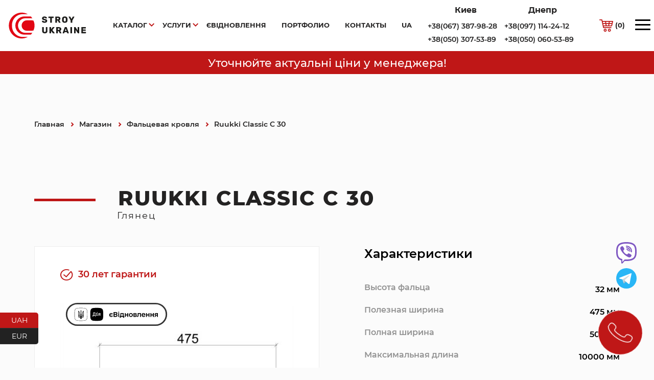

--- FILE ---
content_type: text/html; charset=UTF-8
request_url: https://stroy-ukraine.com/ru/shop/classic-c-4/
body_size: 23152
content:
<!DOCTYPE html>
<html lang="ru-RU">
<head>
	<meta charset="UTF-8">
<meta name="viewport" content="width=device-width, initial-scale=1.0">
	<link rel="profile" href="https://gmpg.org/xfn/11">
    <link rel="manifest" href="/site.webmanifest">
<link rel="mask-icon" href="/safari-pinned-tab.svg" color="#5bbad5">
<meta name="msapplication-TileColor" content="#da532c">
<meta name="google-site-verification" content="lJocIr5nb38Jx2Z-FBWfS0la_WxBCTHH3qtWKBc4XDI" />	
<meta name="theme-color" content="#ffffff">
	<meta name='robots' content='max-image-preview:large, index, follow, max-snippet:-1, max-video-preview:-1' />
<script id="cookie-law-info-gcm-var-js">
var _ckyGcm = {"status":true,"default_settings":[{"analytics":"granted","advertisement":"granted","functional":"granted","necessary":"granted","ad_user_data":"granted","ad_personalization":"granted","regions":"UA"}],"wait_for_update":2000,"url_passthrough":true,"ads_data_redaction":false};
</script>
<script id="cookie-law-info-gcm-js" type="text/javascript" src="https://stroy-ukraine.com/wp-content/plugins/cookie-law-info/lite/frontend/js/gcm.min.js"></script>
<script id="cookieyes" type="text/javascript" src="https://cdn-cookieyes.com/client_data/edaad885f9075d9dd8f93fea/script.js"></script><link rel="alternate" href="https://stroy-ukraine.com/ru/shop/classic-c-4/" hreflang="ru" />
<link rel="alternate" href="https://stroy-ukraine.com/shop/ruukki-classic-c-30/" hreflang="uk" />

	<!-- This site is optimized with the Yoast SEO plugin v15.9.1 - https://yoast.com/wordpress/plugins/seo/ -->
	<title>Купить Ruukki Classic C 30 по цене от производителя | Stroy-ukraine</title>
	<meta name="description" content="Ruukki Classic C 30 по лучшей цене в Украине ✅ Скидки от объема ⭐️ Бесплатная консультация 🚚 Быстрая доставка ⏩ Точный расчет стоимости ⭐️ Официальный дилер!" />
	<link rel="canonical" href="https://stroy-ukraine.com/ru/shop/classic-c-4/" />
	<meta property="og:locale" content="ru_RU" />
	<meta property="og:locale:alternate" content="uk_UA" />
	<meta property="og:type" content="article" />
	<meta property="og:title" content="Купить Ruukki Classic C 30 по цене от производителя | Stroy-ukraine" />
	<meta property="og:description" content="Ruukki Classic C 30 по лучшей цене в Украине ✅ Скидки от объема ⭐️ Бесплатная консультация 🚚 Быстрая доставка ⏩ Точный расчет стоимости ⭐️ Официальный дилер!" />
	<meta property="og:url" content="https://stroy-ukraine.com/ru/shop/classic-c-4/" />
	<meta property="og:site_name" content="Stroy-ukraine" />
	<meta property="article:modified_time" content="2025-04-18T07:17:20+00:00" />
	<meta property="og:image" content="https://stroy-ukraine.com/wp-content/uploads/2020/10/33_1.jpg" />
	<meta property="og:image:width" content="531" />
	<meta property="og:image:height" content="364" />
	<meta name="twitter:card" content="summary_large_image" />
	<script type="application/ld+json" class="yoast-schema-graph">{"@context":"https://schema.org","@graph":[{"@type":"WebSite","@id":"https://stroy-ukraine.com/ru/#website","url":"https://stroy-ukraine.com/ru/","name":"Stroy-ukraine","description":"","potentialAction":[{"@type":"SearchAction","target":"https://stroy-ukraine.com/ru/?s={search_term_string}","query-input":"required name=search_term_string"}],"inLanguage":"ru-RU"},{"@type":"ImageObject","@id":"https://stroy-ukraine.com/ru/shop/classic-c-4/#primaryimage","inLanguage":"ru-RU","url":"https://stroy-ukraine.com/wp-content/uploads/2020/10/33_1.jpg","width":531,"height":364},{"@type":"WebPage","@id":"https://stroy-ukraine.com/ru/shop/classic-c-4/#webpage","url":"https://stroy-ukraine.com/ru/shop/classic-c-4/","name":"\u041a\u0443\u043f\u0438\u0442\u044c Ruukki Classic C 30 \u043f\u043e \u0446\u0435\u043d\u0435 \u043e\u0442 \u043f\u0440\u043e\u0438\u0437\u0432\u043e\u0434\u0438\u0442\u0435\u043b\u044f | Stroy-ukraine","isPartOf":{"@id":"https://stroy-ukraine.com/ru/#website"},"primaryImageOfPage":{"@id":"https://stroy-ukraine.com/ru/shop/classic-c-4/#primaryimage"},"datePublished":"2020-10-31T09:17:20+00:00","dateModified":"2025-04-18T07:17:20+00:00","description":"Ruukki Classic C 30 \u043f\u043e \u043b\u0443\u0447\u0448\u0435\u0439 \u0446\u0435\u043d\u0435 \u0432 \u0423\u043a\u0440\u0430\u0438\u043d\u0435 \u2705 \u0421\u043a\u0438\u0434\u043a\u0438 \u043e\u0442 \u043e\u0431\u044a\u0435\u043c\u0430 \u2b50\ufe0f \u0411\u0435\u0441\u043f\u043b\u0430\u0442\u043d\u0430\u044f \u043a\u043e\u043d\u0441\u0443\u043b\u044c\u0442\u0430\u0446\u0438\u044f \ud83d\ude9a \u0411\u044b\u0441\u0442\u0440\u0430\u044f \u0434\u043e\u0441\u0442\u0430\u0432\u043a\u0430 \u23e9 \u0422\u043e\u0447\u043d\u044b\u0439 \u0440\u0430\u0441\u0447\u0435\u0442 \u0441\u0442\u043e\u0438\u043c\u043e\u0441\u0442\u0438 \u2b50\ufe0f \u041e\u0444\u0438\u0446\u0438\u0430\u043b\u044c\u043d\u044b\u0439 \u0434\u0438\u043b\u0435\u0440!","breadcrumb":{"@id":"https://stroy-ukraine.com/ru/shop/classic-c-4/#breadcrumb"},"inLanguage":"ru-RU","potentialAction":[{"@type":"ReadAction","target":["https://stroy-ukraine.com/ru/shop/classic-c-4/"]}]},{"@type":"BreadcrumbList","@id":"https://stroy-ukraine.com/ru/shop/classic-c-4/#breadcrumb","itemListElement":[{"@type":"ListItem","position":1,"item":{"@type":"WebPage","@id":"https://stroy-ukraine.com/ru/shop/","url":"https://stroy-ukraine.com/ru/shop/","name":"\u041c\u0430\u0433\u0430\u0437\u0438\u043d"}},{"@type":"ListItem","position":2,"item":{"@type":"WebPage","@id":"https://stroy-ukraine.com/ru/shop/classic-c-4/","url":"https://stroy-ukraine.com/ru/shop/classic-c-4/","name":"Ruukki Classic C 30"}}]}]}</script>
	<!-- / Yoast SEO plugin. -->


<link rel='dns-prefetch' href='//ajax.googleapis.com' />
<link rel='dns-prefetch' href='//cdn.jsdelivr.net' />
<link rel='dns-prefetch' href='//s.w.org' />
<link rel='stylesheet' id='wp-block-library-css'  href='https://stroy-ukraine.com/wp-includes/css/dist/block-library/style.min.css' type='text/css' media='all' />
<link rel='stylesheet' id='wc-block-vendors-style-css'  href='https://stroy-ukraine.com/wp-content/plugins/woocommerce/packages/woocommerce-blocks/build/vendors-style.css' type='text/css' media='all' />
<link rel='stylesheet' id='wc-block-style-css'  href='https://stroy-ukraine.com/wp-content/plugins/woocommerce/packages/woocommerce-blocks/build/style.css' type='text/css' media='all' />
<link rel='stylesheet' id='wpforms-gutenberg-form-selector-css'  href='https://stroy-ukraine.com/wp-content/plugins/wpforms-lite/assets/css/wpforms-full.min.css' type='text/css' media='all' />
<link rel='stylesheet' id='woocommerce-layout-css'  href='https://stroy-ukraine.com/wp-content/plugins/woocommerce/assets/css/woocommerce-layout.css' type='text/css' media='all' />
<link rel='stylesheet' id='woocommerce-smallscreen-css'  href='https://stroy-ukraine.com/wp-content/plugins/woocommerce/assets/css/woocommerce-smallscreen.css' type='text/css' media='only screen and (max-width: 768px)' />
<link rel='stylesheet' id='woocommerce-general-css'  href='https://stroy-ukraine.com/wp-content/plugins/woocommerce/assets/css/woocommerce.css' type='text/css' media='all' />
<style id='woocommerce-inline-inline-css' type='text/css'>
.woocommerce form .form-row .required { visibility: visible; }
</style>
<link rel='stylesheet' id='woo-variation-swatches-css'  href='https://stroy-ukraine.com/wp-content/plugins/woo-variation-swatches/assets/css/frontend.min.css' type='text/css' media='all' />
<style id='woo-variation-swatches-inline-css' type='text/css'>
:root {
--wvs-tick:url("data:image/svg+xml;utf8,%3Csvg filter='drop-shadow(0px 0px 2px rgb(0 0 0 / .8))' xmlns='http://www.w3.org/2000/svg'  viewBox='0 0 30 30'%3E%3Cpath fill='none' stroke='%23ffffff' stroke-linecap='round' stroke-linejoin='round' stroke-width='4' d='M4 16L11 23 27 7'/%3E%3C/svg%3E");

--wvs-cross:url("data:image/svg+xml;utf8,%3Csvg filter='drop-shadow(0px 0px 5px rgb(255 255 255 / .6))' xmlns='http://www.w3.org/2000/svg' width='72px' height='72px' viewBox='0 0 24 24'%3E%3Cpath fill='none' stroke='%23ff0000' stroke-linecap='round' stroke-width='0.6' d='M5 5L19 19M19 5L5 19'/%3E%3C/svg%3E");
--wvs-single-product-item-width:30px;
--wvs-single-product-item-height:30px;
--wvs-single-product-item-font-size:16px}
</style>
<link rel='stylesheet' id='stroisfera-main-css'  href='https://stroy-ukraine.com/wp-content/themes/stroisfera/css/global.css' type='text/css' media='all' />
<link rel='stylesheet' id='stroisfera-style-css'  href='https://stroy-ukraine.com/wp-content/themes/stroisfera/style.css' type='text/css' media='all' />
<link rel='stylesheet' id='fancybox-css-css'  href='https://cdn.jsdelivr.net/npm/@fancyapps/ui/dist/fancybox.css' type='text/css' media='all' />
<script type='text/javascript' src='https://stroy-ukraine.com/wp-includes/js/jquery/jquery.min.js' id='jquery-core-js'></script>
<script type='text/javascript' src='https://stroy-ukraine.com/wp-includes/js/jquery/jquery-migrate.min.js' id='jquery-migrate-js'></script>
<script type='text/javascript' src='//ajax.googleapis.com/ajax/libs/jquery/3.4.1/jquery.min.js' id='stroisfera-googleapis-js'></script>
			<script src="https://maps.googleapis.com/maps/api/js?key=AIzaSyDX2C5Ln1JKacJF_HClr-ENoOZ6fOQU_ZQ"></script>
			<script type="text/javascript">

(function($) {

function new_map( $el ) {

	var $markers = $el.find('.marker');

	var args = {
		zoom		: 16,
		center		: new google.maps.LatLng(0, 0),
		mapTypeId	: google.maps.MapTypeId.ROADMAP
	};

	var map = new google.maps.Map( $el[0], args);

	map.markers = [];

	$markers.each(function(){

    	add_marker( $(this), map );

	});

	center_map( map );

	return map;

}

function add_marker( $marker, map ) {

	// Переменные
	var latlng = new google.maps.LatLng( $marker.attr('data-lat'), $marker.attr('data-lng') );

	// Создаем маркер
	var marker = new google.maps.Marker({
		position	: latlng,
		map			: map
	});

	map.markers.push( marker );

	if( $marker.html() )
	{
		// оздаем info window
		var infowindow = new google.maps.InfoWindow({
			content		: $marker.html()
		});

		google.maps.event.addListener(marker, 'click', function() {

			infowindow.open( map, marker );

		});
	}

}

function center_map( map ) {

	// Переменные
	var bounds = new google.maps.LatLngBounds();

	// Перебираем все маркеры и создаем bounds
	$.each( map.markers, function( i, marker ){

		var latlng = new google.maps.LatLng( marker.position.lat(), marker.position.lng() );

		bounds.extend( latlng );

	});

	// Только 1 маркер?
	if( map.markers.length == 1 )
	{
		// Центрируем карту
	    map.setCenter( bounds.getCenter() );
	    map.setZoom( 16 );
	}
	else
	{
		// fit to bounds
		map.fitBounds( bounds );
	}

}

var map = null;

$(document).ready(function(){

	$('.acf-map').each(function(){

		// Создаем карту
		map = new_map( $(this) );

	});

});

})(jQuery);
</script>
			        <script>
          window.WCUS_APP_STATE = [];
        </script>
        

<!-- Saphali Lite Version -->
<meta name="generator" content="Saphali Lite 1.8.13" />

	<noscript><style>.woocommerce-product-gallery{ opacity: 1 !important; }</style></noscript>
	<link rel="icon" href="https://stroy-ukraine.com/wp-content/uploads/2020/12/logo-100x100.png" sizes="32x32" />
<link rel="icon" href="https://stroy-ukraine.com/wp-content/uploads/2020/12/logo.png" sizes="192x192" />
<link rel="apple-touch-icon" href="https://stroy-ukraine.com/wp-content/uploads/2020/12/logo.png" />
<meta name="msapplication-TileImage" content="https://stroy-ukraine.com/wp-content/uploads/2020/12/logo.png" />
		<style type="text/css" id="wp-custom-css">
			.fon_form {
    display: flex;
    width: 80px;
    height: 80px;
    position: fixed;
    border-radius: 50%;
    background: #BF1717;
    justify-content: center;
    align-items: center;
    right: 2%;
    bottom: 4%;
    cursor: pointer;
    z-index: 1000;
    animation: t651__btn-animate 2s ease-out;
    animation-iteration-count: infinite;
    -webkit-animation: t651__btn-animate 2s ease-out;
    -webkit-animation-iteration-count: infinite;
}

@media(max-width: 992px) {
    .fon_form {
        width: 60px;
        height: 60px;
				right: 2%;
				bottom: 2%;
    }

    .fon_form img {
        width: 30px
    }

}

.soc-wrap {
    display: flex;
    gap: 10px;
    height: 50px;
    flex-direction: column;
}

@media(max-width: 992px) {
.soc-wrap{
    display: none !important;
}
	}

.slidermain .slick-slide[data-slick-index="0"] .slider-item {
  background-size: cover;
}

.banner {
    position: absolute;
    top: 0;
    left: 2px;
    background: url(https://stroy-ukraine.com/wp-content/uploads/2023/09/єvidnovlennya.svg) no-repeat center center;
    background-size: contain;
    width: 180px;
    height: 300px;
}

.banner-single-cart {
    position: absolute;
    top: 10px;
    left: 10px;
    background: url(https://stroy-ukraine.com/wp-content/uploads/2023/09/єvidnovlennya.svg) no-repeat center center;
    background-size: contain;
    width: 200px;
    height: 50px;
}

@media screen and (max-width: 680px) {
.slider-init .slider-item.visible-md {
    display: block;
    background-position: center;
    background-size: contain;
    height: 330px;
	  background-color: rgb(255 255 255 / 99%);
}
	}

.header-baner {
    background-color: #bf1717;
    padding: 10px 0 10px 0;
    text-align: center;
    font-size: 22px;
    font-weight: 500;
    color: #fff;
    width: auto;
}

@media screen and (max-width: 680px) {
.header-baner {
    background-color: #bf1717;
    padding: 10px 0 10px 0;
    text-align: center;
    font-size: 16px;
    font-weight: 500;
    color: #fff;
    width: auto;
}
	}

.footer-logo {
		margin: 20px 0 0 0;
}

.single_variation_wrap {
    display: grid;
}

.select2-container {
		margin: 0 !important;
	  min-width: 355px;
}

.product-body .product-left .product-item .product-content .product-cover img {
		object-fit: contain;
}

.products-cards .product-row .product-col .product-content .pr-body .pr-cover img {
		object-fit: contain;
}

.block-header {
    padding: 50px 0 50px 0;
}

.block-header .header-flex {
    padding: 45px 0 60px 0;
	  margin-top: 0px;
}

.block-header .header-flex .breadgrums {
	margin: 0px !important;
}

@media screen and (max-width: 1199px) {
	.block-header {
        padding: 0 0 10px 0 !important;
    }
	.block-header .title {
        padding: 30px 0 10px 0 !important;
    }
	.block-header .header-flex {
    padding: 40px 0 0 0;
}
}

@media screen and (max-width: 1199px) {
    .meta-header {
        margin: 120px 0 0px;
    }
}

@media screen and (max-width: 992px) {
    .meta-header {
        margin: 35px 0 0 0;
    }
}

@media screen and (max-width: 992px) {
    .breadgrums {
        margin: 0 0 0 0;
    }
}

@media screen and (max-width: 992px) {
    .site-order {
        margin: 30px auto 0 auto;
			  width: 100%;
        text-align: center;
    }
}

@media screen and (max-width: 992px) {
    .product-body .product-description {
        margin: 0 0 0 0 !important;
    }
}

.woocommerce .woocommerce-ordering .select2-container {
    margin: 0px !important;
}

.woocommerce .woocommerce-ordering {
    margin: 0px !important;
}

.header-flex {
    margin-bottom: 0px;
}

.cart-container table td:nth-child(1) {
    width: 150px;
}

.cart-container table td {
    padding: 50px 15px;
}

.woocommerce td.product-quantity {
    text-align: center;
}

.products-cards .product-row .product-col .product-wrap {
    height: 100%;
}

.products-cards .product-row .product-col .product-content .pr-body .pr-price {
padding: 10px 0;
}

h2.section-header {
    text-align: center;
}

.color-container {
    display: flex;
    text-align: center;
    padding-top: 30px;
    flex-wrap: wrap;
    flex-direction: row;
    justify-content: center;
}

.color-item {
    display: flex;
    flex-direction: column;
    padding: 15px;
    align-content: stretch;
    align-items: center;
}

.color-circle {
    width: 100px;
    height: 100px;
    border-radius: 50%;
    display: inline-block;
    text-align: center;
}

@media screen and (max-width: 992px) {
.color-circle {
    width: 70px;
    height: 70px;
    border-radius: 50%;
    display: inline-block;
    text-align: center;
}
.color-item {
   width: 140px;
}
.color-text {
	 font-size: 14px;
	}
}

.color-text {
    display: block;
    margin: 20px 0 0 0;
}

.product-body .product-description .left-inf {
    max-width: none;
}

p{
		margin: 20px 0 0 0
}

h2{
		margin: 30px 0 0 0
}

h3{
		margin: 15px 0 0 0
}

@media screen and (max-width: 992px)
table {
    height: auto !important;
}

.post-base p {
	margin-bottom: auto
}

.form-item .form-row {
    display: flex;
    flex-wrap: wrap;
    justify-content: space-between;
    align-items: baseline;
    width: 100%;
    margin: 0 -5px;
}

.wp-block-cover-image.alignleft, .wp-block-cover-image.alignright, .wp-block-cover.alignleft, .wp-block-cover.alignright {
    max-width: 620px;
    width: 100%;
}

.wp-block-buttons>.wp-block-button.has-custom-width .wp-block-button__link {
    width: auto;
    position: absolute;
    bottom: 35px;
    right: 35px;
}

.wp-block-columns {
    display: flex;
    margin-bottom: 1.75em;
    flex-wrap: wrap;
    margin: 40px 0 0 0;
}

.wp-block-cover, .wp-block-cover-image {
    height: -webkit-fill-available;
}

.wp-block-contact-form-7-contact-form-selector .form-row {
    display: flex;
    flex-wrap: wrap;
    justify-content: space-between;
    align-items: baseline;
    width: 100%;
    margin: 20px -5px 40px;
}
.form-row .group {
    flex: 1;
    padding: 0 5px;
}

input.wpcf7-form-control.wpcf7-text.wpcf7-validates-as-required.text_field {
    background: #FFFFFF;
    border: 1px solid #EDEDED;
    font-family: Montserrat;
    font-style: normal;
    font-weight: normal;
    font-size: 14px;
    color: #232222;
    width: 100%;
    padding: 20px 20px;
}

@media(max-width: 992px) {
    .form-row {
    display: flex;
    box-sizing: border-box;
    flex-direction: column;
}
    .form-row .group{
			align-content: center;
      width: 100%;
			}
	}

.wp-block-media-text {
    margin: 0 0 50px 0;
}

.file-pdf a {
    display: flex;
    align-items: center;
    font-family: Montserrat;
    font-style: normal;
    font-weight: 700;
    font-size: 16px;
    letter-spacing: 0.05em;
    color: #BE1717;
}

.file-pdf img {
    padding: 10px;
	  width: 30%;
}

.product-body .product-description {
    position: relative;
    margin: 60px 0 0;
    font-family: Montserrat;
    font-style: normal;
    font-weight: normal;
    font-size: 18px;
    line-height: 152%;
    color: #000000;
}

.product-body .product-description .desc-row {
    display: flex;
    flex-wrap: wrap;
    align-items: flex-start;
    flex-direction: column;
    justify-content: space-between;
}

.product-body .product-description .right-inf {
    width: 100%;
    display: flex;
    justify-content: center;
		padding: 30px 0 0 0;
}

.product-body .product-description .left-inf .inf-text img {
    margin-bottom: 30px;
    margin-top: 30px;
}

.product-body .product-description .left-inf .inf-text .color-container .color-item {
		width: 20%;
}

@media screen and (max-width: 680px) {
.product-body .product-description .left-inf .inf-text .color-container .color-item {
		width: 30%;
}
	
.product-body .product-description .left-inf .inf-text .color-container .color-item .color-circle {
    width: 90px;
    height: 90px;
    border-radius: 50%;
    display: inline-block;
    text-align: center;
}

.product-body .product-description .left-inf .inf-text .color-container .color-item .color-text {
    display: block;
    margin: 20px 0 0 0;
    font-size: 16px;
}
	}

.seo-text .term-description p, h3, h4 {
		font-size: 18px;
}

.seo-text .term-description ul, ol {
		font-size: 18px;
		margin: 20px 0 20px 20px;
}

p.schema-how-to-step-text {
    margin: 0;
}

p.schema-faq-answer{
    margin: 5px 0 0 0;
}

.schema-faq.wp-block-yoast-faq-block .schema-faq-section {
    margin: 25px 0 0 0;
}

textarea.wpcf7-form-control.wpcf7-textarea.text_field {
    background: #FFFFFF;
    border: 1px solid #EDEDED;
    font-family: Montserrat;
    font-style: normal;
    font-weight: normal;
    font-size: 14px;
    color: #232222;
    width: 100%;
    padding: 20px 20px;
}

.wp-block-column .cf7sg-container {
    margin: 20px 0;
}

.post-body iframe {
    margin: 80px 0 0 0;
}

@media screen and (max-width: 680px) {
	.single_variation_wrap .woocommerce-variation.single_variation {
    margin-top: 0;
}
		}

.wc-block-grid__product-link {
    text-decoration: none;
}
.wc-block-grid__product-title {
    font-weight: 600;
    font-size: 18px;
    color: #232222;
    padding: 15px 0 0;
}
.wc-block-grid__product-price.price {
    font-family: Montserrat;
    font-style: normal;
    font-weight: 600;
    font-size: 18px;
    line-height: 29px;
    letter-spacing: 0.05em;
    color: #BE1717;
}
a.product-link {
    text-decoration: none;
}

.cart-container .product-name {
font-size: 18px;
line-height: normal;
}

.cart-container .product-name p {
margin: 0;
}

td.product-name dl.variation dd.variation- p{
margin: 0;
}

.woocommerce ul#shipping_method {
    white-space: nowrap;
	  font-size: 16px;
}
.woocommerce ul#shipping_method li input {
    margin: 0 10px 0 0;
    vertical-align: middle;
}

.wc-block-featured-category {
    min-height: 300px !important;
}

.post-wrap {
    margin-bottom: 80px;
}

.s-pages {
    margin: 80px 0 0 0;
}

.page-flexrow {
    margin-bottom: 0px;
}

.page-flexrow .text-block p {
    padding: 0px !important;
}

.page-flexrow .text-block li {
    margin-bottom: 0.5em !important;
}

.post-content .main-info {
    margin-bottom: 0px;
}

.page-flexrow .text-block ul {
    margin: 20px 0 0 0;
}

.city-phone {
    position: relative;
    font-family: Montserrat;
    font-style: normal;
    font-weight: 600;
    font-size: 14px;
    color: #232222;
    width: 150px;
}

.city-phone .city-label {
	  font-size: 16px;
    text-align: center;
}

.city-phone .phone-number {
    padding: 5px 0 5px 0;
}

.city-phone .phone-number a {
    color: #232222;
    text-decoration: none;
}

.header-phones {
    margin: 10px 0;
}

@media(max-width: 992px) {
.central-side {
    display: none;
}
	}

.content-cards.catalog-row:not(.products-cards) .cards-wrap {
    position: relative;
    height: 360px;
}

.content-cards.catalog-row:not(.products-cards) .cards-wrap a {
    position: absolute;
    top: 0;
}

.content-cards.catalog-row:not(.products-cards) .cards-content {
    padding-top: 40px;
}

.archive.tax-product_cat.term-ruukki .slidermain .slick-slide[data-slick-index="0"] .slider-item {
    background-size: contain;
}

.archive.tax-product_cat.term-ruukki .slider-init .slider-area {
    background-color: #FBFBFB;
}

@media screen and (max-width:1320px) {
  .navigation ul li a {
    padding: 0 15px;
  }
}		</style>
		<script>
        var woocs_is_mobile = 0;
        var woocs_special_ajax_mode = 1;
        var woocs_drop_down_view = "ddslick";
        var woocs_current_currency = {"name":"UAH","rate":50.43719999999999714646037318743765354156494140625,"symbol":"&#1075;&#1088;&#1085;.","position":"right_space","is_etalon":0,"hide_cents":0,"hide_on_front":0,"rate_plus":"","decimals":2,"separators":"4","description":"","flag":"https:\/\/stroy-ukraine.com\/wp-content\/plugins\/woocommerce-currency-switcher\/img\/no_flag.png"};
        var woocs_default_currency = {"name":"EUR","rate":1,"symbol":"&euro;","position":"right","is_etalon":1,"hide_cents":0,"hide_on_front":0,"rate_plus":"","decimals":2,"separators":"4","description":"","flag":"https:\/\/stroy-ukraine.com\/wp-content\/plugins\/woocommerce-currency-switcher\/img\/no_flag.png"};
        var woocs_redraw_cart = 1;
        var woocs_array_of_get = '{}';
                                woocs_array_of_get = '{"glang":"ru","gurl":"shop\\/classic-c-4\\/"}';
        
        woocs_array_no_cents = '["JPY","TWD"]';

        var woocs_ajaxurl = "https://stroy-ukraine.com/wp-admin/admin-ajax.php";
        var woocs_lang_loading = "загрузка";
        var woocs_shop_is_cached =0;
        </script>
<meta name="it-rating" content="it-rat-63f70cbb352c8ed5a21102601f906450" />
<!-- Google tag (gtag.js) -->
<script async src="https://www.googletagmanager.com/gtag/js?id=G-KKGFFBBFHZ"></script>
<script>
  window.dataLayer = window.dataLayer || [];
  function gtag(){dataLayer.push(arguments);}
  gtag('js', new Date());

  gtag('config', 'G-KKGFFBBFHZ');
</script>	
	
<!-- Google Tag Manager -->
<script>(function(w,d,s,l,i){w[l]=w[l]||[];w[l].push({'gtm.start':
new Date().getTime(),event:'gtm.js'});var f=d.getElementsByTagName(s)[0],
j=d.createElement(s),dl=l!='dataLayer'?'&l='+l:'';j.async=true;j.src=
'https://www.googletagmanager.com/gtm.js?id='+i+dl;f.parentNode.insertBefore(j,f);
})(window,document,'script','dataLayer','GTM-578QMS7');</script>
<!-- End Google Tag Manager -->
</head>
<body data-rsssl=1 class="product-template-default single single-product postid-16107 theme-stroisfera woocommerce woocommerce-page woocommerce-no-js woo-variation-swatches wvs-behavior-blur wvs-theme-stroisfera wvs-show-label currency-uah">
	<!-- Google Tag Manager (noscript) -->
<noscript><iframe src="https://www.googletagmanager.com/ns.html?id=GTM-578QMS7"
height="0" width="0" style="display:none;visibility:hidden"></iframe></noscript>
<!-- End Google Tag Manager (noscript) -->
    <!-- Load Facebook SDK for JavaScript -->
      <div id="fb-root"></div>
<div class="fon_form eModal-19" style="cursor: pointer;" data-fancybox data-src="#siteform"> <img src="https://stroy-ukraine.com/wp-content/themes/stroisfera/img/phone-call.svg" alt=""></div>

<header>
	<div id="p_prldr"><div class="contpre"><span class="svg_anm"></span></div></div>
<div class="header-wrap">
    <div class="header-container">
        <div class="header-row">
            <a href="https://stroy-ukraine.com/ru/" class="logo" style="height:70px;"></a>
            <div class="navigation">
							<ul id="menu-menu-1" class="menu"><li id="menu-item-12789" class="menu-item menu-item-type-custom menu-item-object-custom menu-item-has-children menu-item-12789"><a href="/ru/shop">Каталог</a>
<ul class="sub-menu">
	<li id="menu-item-13504" class="menu-item menu-item-type-taxonomy menu-item-object-product_cat menu-item-13504"><a href="https://stroy-ukraine.com/ru/product/metallocherepicza/">Металлочерепица</a></li>
	<li id="menu-item-13511" class="menu-item menu-item-type-taxonomy menu-item-object-product_cat menu-item-13511"><a href="https://stroy-ukraine.com/ru/product/bitum/">Битумная черепица</a></li>
	<li id="menu-item-13725" class="menu-item menu-item-type-taxonomy menu-item-object-product_cat current-product-ancestor current-menu-parent current-product-parent menu-item-13725"><a href="https://stroy-ukraine.com/ru/product/falczevaya-krovlya/">Фальцевая кровля</a></li>
	<li id="menu-item-17191" class="menu-item menu-item-type-taxonomy menu-item-object-product_cat menu-item-17191"><a href="https://stroy-ukraine.com/ru/product/profnastil/">Профнастил</a></li>
	<li id="menu-item-13512" class="menu-item menu-item-type-taxonomy menu-item-object-product_cat menu-item-13512"><a href="https://stroy-ukraine.com/ru/product/vodostochnye-sistemy/">Водосточные системы</a></li>
	<li id="menu-item-13513" class="menu-item menu-item-type-taxonomy menu-item-object-product_cat menu-item-13513"><a href="https://stroy-ukraine.com/ru/product/window/">Мансардные окна</a></li>
	<li id="menu-item-13727" class="menu-item menu-item-type-taxonomy menu-item-object-product_cat menu-item-13727"><a href="https://stroy-ukraine.com/ru/product/sendvich-paneli/">Сендвич панели</a></li>
	<li id="menu-item-13726" class="menu-item menu-item-type-taxonomy menu-item-object-product_cat menu-item-13726"><a href="https://stroy-ukraine.com/ru/product/pvh-membrany/">ПВХ Мембраны</a></li>
	<li id="menu-item-17192" class="menu-item menu-item-type-taxonomy menu-item-object-product_cat menu-item-17192"><a href="https://stroy-ukraine.com/ru/product/plenki/">Подкровельные пленки</a></li>
	<li id="menu-item-17193" class="menu-item menu-item-type-taxonomy menu-item-object-product_cat menu-item-17193"><a href="https://stroy-ukraine.com/ru/product/fasadnye-resheniya/">Фасадные решения</a></li>
	<li id="menu-item-13514" class="menu-item menu-item-type-taxonomy menu-item-object-product_cat menu-item-13514"><a href="https://stroy-ukraine.com/ru/product/siding/">Сайдинг</a></li>
	<li id="menu-item-17194" class="menu-item menu-item-type-taxonomy menu-item-object-product_cat menu-item-17194"><a href="https://stroy-ukraine.com/ru/product/cherdachnye-lestniczy-oman/">Чердачные лестницы</a></li>
	<li id="menu-item-17195" class="menu-item menu-item-type-taxonomy menu-item-object-product_cat menu-item-17195"><a href="https://stroy-ukraine.com/ru/product/teploizolyaczionnye-materialy/">Теплоизоляционные материалы</a></li>
	<li id="menu-item-17196" class="menu-item menu-item-type-taxonomy menu-item-object-product_cat menu-item-17196"><a href="https://stroy-ukraine.com/ru/product/sistemy-vodootvoda/">Системы водоотвода</a></li>
	<li id="menu-item-17197" class="menu-item menu-item-type-taxonomy menu-item-object-product_cat menu-item-17197"><a href="https://stroy-ukraine.com/ru/product/czementno-struzhechnaya-plita/">Цементно-стружечная плита</a></li>
	<li id="menu-item-20635" class="menu-item menu-item-type-taxonomy menu-item-object-product_cat menu-item-20635"><a href="https://stroy-ukraine.com/ru/product/modulni-lego-bloky/">Модульные строительные Лего Блоки</a></li>
	<li id="menu-item-13728" class="active menu-item menu-item-type-custom menu-item-object-custom menu-item-13728"><a href="/ru/shop">Все категории</a></li>
</ul>
</li>
<li id="menu-item-12815" class="menu-item menu-item-type-post_type menu-item-object-page menu-item-has-children menu-item-12815"><a href="https://stroy-ukraine.com/ru/uslugi/">Услуги</a>
<ul class="sub-menu">
	<li id="menu-item-22678" class="menu-item menu-item-type-custom menu-item-object-custom menu-item-22678"><a href="https://stroy-ukraine.com/ru/uslugi/stroitelstvo-domov-i-kottedzhej-pod-klyuch/">Строительство домов</a></li>
	<li id="menu-item-23172" class="menu-item menu-item-type-custom menu-item-object-custom menu-item-23172"><a href="https://stroy-ukraine.com/ru/uslugi/remont-u-dnipri/">Ремонт под ключ</a></li>
	<li id="menu-item-22368" class="menu-item menu-item-type-post_type menu-item-object-page menu-item-22368"><a href="https://stroy-ukraine.com/ru/uslugi/montazh-krovli-dnepr/">Монтаж кровли</a></li>
</ul>
</li>
<li id="menu-item-22367" class="menu-item menu-item-type-post_type menu-item-object-post menu-item-22367"><a href="https://stroy-ukraine.com/stroy-ukraine-oficzijnij-uchasnik-programi-evidnovlennya/">єВідновлення</a></li>
<li id="menu-item-12812" class="menu-item menu-item-type-custom menu-item-object-custom menu-item-12812"><a href="/ru/portfolio">Портфолио</a></li>
<li id="menu-item-12814" class="menu-item menu-item-type-post_type menu-item-object-page menu-item-12814"><a href="https://stroy-ukraine.com/ru/kontakty/">Контакты</a></li>
<li id="menu-item-18299-uk" class="lang-item lang-item-416 lang-item-uk lang-item-first menu-item menu-item-type-custom menu-item-object-custom menu-item-18299-uk"><a href="https://stroy-ukraine.com/shop/ruukki-classic-c-30/" hreflang="uk" lang="uk">UA</a></li>
</ul>            </div>

            <div class="central-side">
  <div class="header-phones phones-ru" style="display: flex; gap: 10px;">
          <div class="city-phone city-kiev" style="flex: 1;">
        <div class="city-label" style="font-weight: bold; margin-bottom: 10px;">Киев</div>
                  <div class="phone-number">
            <a href="tel:+380673879828">+38(067) 387-98-28</a>
          </div>
                  <div class="phone-number">
            <a href="tel:+380503075389">+38(050) 307-53-89</a>
          </div>
              </div>
          <div class="city-phone city-dnepr" style="flex: 1;">
        <div class="city-label" style="font-weight: bold; margin-bottom: 10px;">Днепр</div>
                  <div class="phone-number">
            <a href="tel:+380971142412">+38(097) 114-24-12</a>
          </div>
                  <div class="phone-number">
            <a href="tel:+380500605389">+38(050) 060-53-89</a>
          </div>
              </div>
      </div>

            </div>
			
            <div class="right-side">
    <!--                  <div class="phones">

                    <ul>
											                        <li><a href="tel:+380971142412">+38(097) 114-24-12</a></li>
                                            <li><a href="tel:+380500605389">+38(050) 060-53-89</a></li>
                                        </ul>
                </div>
							 -->
                  <div class="cart">
                          <div class="cart-wrp">

																							     <a href="https://stroy-ukraine.com/ru/cart/" class="basket-btn basket-btn_fixed-xs">
														   <div class="cart-icon"></div>
											         <span class="basket-btn__counter">(0)</span>
											     </a>
                    </div>

                </div>
                <a class="toggle-mnu hidden-lg"><span></span></a>
            </div>

        </div>

    </div>
		<div class="header-baner"> Уточнюйте актуальні ціни у менеджера!
	</div>
</div>
<div class="hide-container">
    <div class="hidden-menu">
			<ul id="menu-menu-full" class="menu"><li id="menu-item-22095" class="menu-item menu-item-type-post_type menu-item-object-page menu-item-22095"><a href="https://stroy-ukraine.com/ru/dostavka-i-oplata/">Доставка и оплата</a></li>
<li id="menu-item-12818" class="menu-item menu-item-type-post_type menu-item-object-page menu-item-12818"><a href="https://stroy-ukraine.com/ru/o-kompanii/">О компании</a></li>
<li id="menu-item-12816" class="menu-item menu-item-type-taxonomy menu-item-object-category menu-item-12816"><a href="https://stroy-ukraine.com/ru/blog/">Блог</a></li>
<li id="menu-item-12817" class="menu-item menu-item-type-post_type menu-item-object-page menu-item-12817"><a href="https://stroy-ukraine.com/ru/dstu/">ДСТУ</a></li>
<li id="menu-item-12912" class="menu-item menu-item-type-post_type menu-item-object-page menu-item-12912"><a href="https://stroy-ukraine.com/ru/otzyvy/">Видео</a></li>
</ul>    </div>
    <div class="mobile-menu">
			<ul id="menu-mobilnoe-menyu" class="menu"><li id="menu-item-12843" class="menu-item menu-item-type-custom menu-item-object-custom menu-item-has-children menu-item-12843"><a href="/ru/shop">Каталог</a>
<ul class="sub-menu">
	<li id="menu-item-20569" class="menu-item menu-item-type-taxonomy menu-item-object-product_cat menu-item-has-children menu-item-20569"><a href="https://stroy-ukraine.com/ru/product/metallocherepicza/">Металлочерепица</a>
	<ul class="sub-menu">
		<li id="menu-item-20559" class="menu-item menu-item-type-taxonomy menu-item-object-product_cat menu-item-has-children menu-item-20559"><a href="https://stroy-ukraine.com/ru/product/metallocherepicza/ruukki/">Металлочерепица RUUKKI</a>
		<ul class="sub-menu">
			<li id="menu-item-20571" class="menu-item menu-item-type-custom menu-item-object-custom menu-item-20571"><a href="https://stroy-ukraine.com/ru/product/metallocherepicza/ruukki/?filter_brend=adamante">Ruukki Adamante</a></li>
			<li id="menu-item-20572" class="menu-item menu-item-type-custom menu-item-object-custom menu-item-20572"><a href="https://stroy-ukraine.com/ru/product/metallocherepicza/ruukki/?filter_brend=armorium">Ruukki Armorium</a></li>
			<li id="menu-item-20573" class="menu-item menu-item-type-custom menu-item-object-custom menu-item-20573"><a href="https://stroy-ukraine.com/ru/product/metallocherepicza/ruukki/?filter_brend=monterrey">Ruukki Monterrey</a></li>
			<li id="menu-item-20574" class="menu-item menu-item-type-custom menu-item-object-custom menu-item-20574"><a href="https://stroy-ukraine.com/ru/product/metallocherepicza/ruukki/?filter_brend=decorrey-grand">Ruukki Decorrey Grand</a></li>
			<li id="menu-item-20575" class="menu-item menu-item-type-custom menu-item-object-custom menu-item-20575"><a href="https://stroy-ukraine.com/ru/product/metallocherepicza/ruukki/?filter_brend=finnera">Ruukki Finnera</a></li>
			<li id="menu-item-20576" class="menu-item menu-item-type-custom menu-item-object-custom menu-item-20576"><a href="https://stroy-ukraine.com/ru/product/metallocherepicza/ruukki/?filter_brend=frigge">Ruukki Frigge</a></li>
			<li id="menu-item-20577" class="menu-item menu-item-type-custom menu-item-object-custom menu-item-20577"><a href="https://stroy-ukraine.com/ru/product/metallocherepicza/ruukki/?filter_brend=hyygge">Ruukki Hyygge</a></li>
		</ul>
</li>
		<li id="menu-item-20560" class="menu-item menu-item-type-taxonomy menu-item-object-product_cat menu-item-20560"><a href="https://stroy-ukraine.com/ru/product/metallocherepicza/rantech/">Металлочерепица RanTech</a></li>
		<li id="menu-item-20582" class="menu-item menu-item-type-taxonomy menu-item-object-product_cat menu-item-20582"><a href="https://stroy-ukraine.com/ru/product/metallocherepicza/rannila/">Металлочерепица Rannila</a></li>
	</ul>
</li>
	<li id="menu-item-20562" class="menu-item menu-item-type-taxonomy menu-item-object-product_cat current-product-ancestor current-menu-parent current-product-parent menu-item-20562"><a href="https://stroy-ukraine.com/ru/product/falczevaya-krovlya/ruukki-falczevaya-krovlya/">Фальцевая кровля Ruukki</a></li>
	<li id="menu-item-20583" class="menu-item menu-item-type-taxonomy menu-item-object-product_cat menu-item-20583"><a href="https://stroy-ukraine.com/ru/product/bitum/">Битумная черепица</a></li>
	<li id="menu-item-20563" class="menu-item menu-item-type-taxonomy menu-item-object-product_cat menu-item-20563"><a href="https://stroy-ukraine.com/ru/product/profnastil/">Профнастил</a></li>
	<li id="menu-item-20564" class="menu-item menu-item-type-taxonomy menu-item-object-product_cat menu-item-has-children menu-item-20564"><a href="https://stroy-ukraine.com/ru/product/vodostochnye-sistemy/">Водосточные системы</a>
	<ul class="sub-menu">
		<li id="menu-item-20568" class="menu-item menu-item-type-taxonomy menu-item-object-product_cat menu-item-20568"><a href="https://stroy-ukraine.com/ru/product/vodostochnye-sistemy/metallicheskaya-vodostochnaya-sistema-ruukki/">Металлическая водосточная система Ruukki</a></li>
		<li id="menu-item-20565" class="menu-item menu-item-type-taxonomy menu-item-object-product_cat menu-item-20565"><a href="https://stroy-ukraine.com/ru/product/vodostochnye-sistemy/plastikovaya-vodostochnaya-sistema-profil/">Пластиковая водосточная система Profil</a></li>
		<li id="menu-item-20566" class="menu-item menu-item-type-taxonomy menu-item-object-product_cat menu-item-20566"><a href="https://stroy-ukraine.com/ru/product/vodostochnye-sistemy/plastikovaya-vodostochnaya-sistema-bryza/">Пластиковая водосточная система Bryza</a></li>
		<li id="menu-item-20567" class="menu-item menu-item-type-taxonomy menu-item-object-product_cat menu-item-20567"><a href="https://stroy-ukraine.com/ru/product/vodostochnye-sistemy/plastikovaya-vodostochnaya-sistema-rainway/">Пластиковая водосточная система RainWay</a></li>
	</ul>
</li>
	<li id="menu-item-20570" class="menu-item menu-item-type-custom menu-item-object-custom menu-item-20570"><a href="https://stroy-ukraine.com/ru/shop/">Все категории</a></li>
</ul>
</li>
<li id="menu-item-12851" class="menu-item menu-item-type-post_type menu-item-object-page menu-item-has-children menu-item-12851"><a href="https://stroy-ukraine.com/ru/uslugi/">Услуги</a>
<ul class="sub-menu">
	<li id="menu-item-22742" class="menu-item menu-item-type-custom menu-item-object-custom menu-item-22742"><a href="https://stroy-ukraine.com/ru/uslugi/stroitelstvo-domov-i-kottedzhej-pod-klyuch/">Строительство домов</a></li>
	<li id="menu-item-23175" class="menu-item menu-item-type-custom menu-item-object-custom menu-item-23175"><a href="https://stroy-ukraine.com/ru/uslugi/remont-u-dnipri/">Ремонт под ключ</a></li>
	<li id="menu-item-22743" class="menu-item menu-item-type-custom menu-item-object-custom menu-item-22743"><a href="https://stroy-ukraine.com/ru/uslugi/montazh-krovli-dnepr/">Монтаж кровли</a></li>
</ul>
</li>
<li id="menu-item-12853" class="menu-item menu-item-type-post_type menu-item-object-page menu-item-12853"><a href="https://stroy-ukraine.com/ru/dostavka-i-oplata/">Доставка и оплата</a></li>
<li id="menu-item-12857" class="menu-item menu-item-type-post_type menu-item-object-page menu-item-has-children menu-item-12857"><a href="https://stroy-ukraine.com/ru/o-kompanii/">О компании</a>
<ul class="sub-menu">
	<li id="menu-item-12852" class="menu-item menu-item-type-custom menu-item-object-custom menu-item-12852"><a href="/portfolio">Портфолио</a></li>
	<li id="menu-item-12856" class="menu-item menu-item-type-post_type menu-item-object-page menu-item-12856"><a href="https://stroy-ukraine.com/ru/dstu/">ДСТУ</a></li>
	<li id="menu-item-12855" class="menu-item menu-item-type-taxonomy menu-item-object-category menu-item-12855"><a href="https://stroy-ukraine.com/ru/blog/">Блог</a></li>
</ul>
</li>
<li id="menu-item-12854" class="menu-item menu-item-type-post_type menu-item-object-page menu-item-12854"><a href="https://stroy-ukraine.com/ru/kontakty/">Контакты</a></li>
<li id="menu-item-22738" class="menu-item menu-item-type-custom menu-item-object-custom menu-item-22738"><a href="https://stroy-ukraine.com/ru/kontakty/">🏙️ Днепр</a></li>
<li id="menu-item-21127" class="menu-item menu-item-type-custom menu-item-object-custom menu-item-21127"><a href="tel:+380971142412">📞 +38(097) 114-24-12</a></li>
<li id="menu-item-21128" class="menu-item menu-item-type-custom menu-item-object-custom menu-item-21128"><a href="tel:+380500605389">📞 +38(050) 060-53-89</a></li>
<li id="menu-item-22739" class="menu-item menu-item-type-custom menu-item-object-custom menu-item-22739"><a href="https://stroy-ukraine.com/ru/kontakty/">🏙️ Киев</a></li>
<li id="menu-item-22740" class="menu-item menu-item-type-custom menu-item-object-custom menu-item-22740"><a href="tel:+380673879828">📞 +38(067) 387-98-28</a></li>
<li id="menu-item-22741" class="menu-item menu-item-type-custom menu-item-object-custom menu-item-22741"><a href="tel:+380503075389">📞 +38(050) 307-53-89</a></li>
<li id="menu-item-19295" class="pll-parent-menu-item menu-item menu-item-type-custom menu-item-object-custom menu-item-has-children menu-item-19295"><a href="#pll_switcher">RU</a>
<ul class="sub-menu">
	<li id="menu-item-19295-uk" class="lang-item lang-item-416 lang-item-uk lang-item-first menu-item menu-item-type-custom menu-item-object-custom menu-item-19295-uk"><a href="https://stroy-ukraine.com/shop/ruukki-classic-c-30/" hreflang="uk" lang="uk">UA</a></li>
</ul>
</li>
</ul>    </div>
</div>

</header>

<main>

<section class="container">
  	  <div class="meta-header">
<div class="breadgrums"><ul><li><a href="https://stroy-ukraine.com/ru/">Главная</a></li><li><a href="https://stroy-ukraine.com/ru/shop/">Магазин</a></li><li><a href="https://stroy-ukraine.com/ru/product/falczevaya-krovlya/">Фальцевая кровля</a></li><li>Ruukki Classic C 30</li></ul></div></div>
    <div class="block-header">
        <div class="title">
          <span>Ruukki Classic C 30</span>                     <span class="sub-title">Глянец</span>
                 </div>
    </div>
    <div class="post-wrap">
 <div class="post-base">
     <div class="post-content">
          <div class="product-body" id="post-16107">
       <div class="product-row">
        <div class="product-left">
            <div class="product-item">
                <div class="product-content">
                 <div class="pr-header">
                                       <div class="pr-waranry">30 лет гарантии</div>
                                                       </div>
                 <div class="product-cover">
                       
<div class="prod-gall">

<div class="slider slider-for">
            <div class="sl-items">
            <a href="https://stroy-ukraine.com/wp-content/uploads/2020/10/phpthumb_generated_thumbnail.jpeg" data-fancybox="images">
                <div class="image-container">
                    <img width="456px" height="340px" id='imagetest' src="https://stroy-ukraine.com/wp-content/uploads/2020/10/phpthumb_generated_thumbnail.jpeg" alt="" />
                    <div class="banner-single-cart"></div> <!-- Вывод баннера -->
                </div>
            </a>
        </div>
            <div class="sl-items">
            <a href="https://stroy-ukraine.com/wp-content/uploads/2020/10/543a9b83fe696bfceb463e4c6d24b886.jpg" data-fancybox="images">
                <div class="image-container">
                    <img width="456px" height="340px" id='imagetest' src="https://stroy-ukraine.com/wp-content/uploads/2020/10/543a9b83fe696bfceb463e4c6d24b886.jpg" alt="" />
                    <div class="banner-single-cart"></div> <!-- Вывод баннера -->
                </div>
            </a>
        </div>
            <div class="sl-items">
            <a href="https://stroy-ukraine.com/wp-content/uploads/2020/10/7t2q9jywtp.jpg.pagespeed.ce_.2javvs2xnc.jpg" data-fancybox="images">
                <div class="image-container">
                    <img width="456px" height="340px" id='imagetest' src="https://stroy-ukraine.com/wp-content/uploads/2020/10/7t2q9jywtp.jpg.pagespeed.ce_.2javvs2xnc.jpg" alt="" />
                    <div class="banner-single-cart"></div> <!-- Вывод баннера -->
                </div>
            </a>
        </div>
    </div>


	   <div class="slider-arrow">
        <div class="next-s">
            <svg width="45" height="45" viewBox="0 0 45 45"  xmlns="http://www.w3.org/2000/svg">
                <circle cx="22.7433" cy="22.7433" r="21.2567" transform="rotate(180 22.7433 22.7433)" stroke="white"/>
                <path d="M21.6641 15.8979L28.1492 22.383L21.6641 28.8681" >
                </svg>
                
        </div>
        <div class="prev-s">
            <svg width="45" height="45" viewBox="0 0 45 45"xmlns="http://www.w3.org/2000/svg">
                <circle cx="22.2567" cy="22.2567" r="21.2567" stroke="white"/>
                <path d="M23.3359 29.1021L16.8508 22.617L23.3359 16.1319">
                </svg>
                
        </div>
    </div>
</div>




<script>
	 $(document).ready(function() {
	   $('.slider-for').slick({
  slidesToShow: 1,
  slidesToScroll: 1,
  arrows: false,
  fade: true,
    arrows:true,
 prevArrow: $('.prev-s'),
 nextArrow: $('.next-s'),
});

         });
    </script>
                 </div>

                </div>
                                <div class="product-filter">
                    <div class="filter-name"><span>Цвет</span></div>
                    <div class="filter-row">
                                              <!-- start -->
                        <label class="radio_btn">
<input type="radio" name="field" value="https://stroy-ukraine.com/wp-content/uploads/2020/04/gornyj-seryj_decorrey-150x100-3.jpg" onchange='check_value(event)' class="filter-itm">
  <span class="checkmark" style="background:url('https://stroy-ukraine.com/wp-content/uploads/2020/04/gornyj-seryj_decorrey-150x100-3.jpg')"></span>
         <div class="lab-name"><span>RR23</span></div>
  </label>
                        <!-- end -->
                                              <!-- start -->
                        <label class="radio_btn">
<input type="radio" name="field" value="https://stroy-ukraine.com/wp-content/uploads/2020/04/kashtan_decorrey-150x100-3.jpg" onchange='check_value(event)' class="filter-itm">
  <span class="checkmark" style="background:url('https://stroy-ukraine.com/wp-content/uploads/2020/04/kashtan_decorrey-150x100-3.jpg')"></span>
         <div class="lab-name"><span>RR887</span></div>
  </label>
                        <!-- end -->
                                              <!-- start -->
                        <label class="radio_btn">
<input type="radio" name="field" value="https://stroy-ukraine.com/wp-content/uploads/2020/04/krasnyj_decorrey-150x100-3.jpg" onchange='check_value(event)' class="filter-itm">
  <span class="checkmark" style="background:url('https://stroy-ukraine.com/wp-content/uploads/2020/04/krasnyj_decorrey-150x100-3.jpg')"></span>
         <div class="lab-name"><span>RR750</span></div>
  </label>
                        <!-- end -->
                                              <!-- start -->
                        <label class="radio_btn">
<input type="radio" name="field" value="https://stroy-ukraine.com/wp-content/uploads/2020/04/lesnoj-oreh_decorrey-150x100-4.jpg" onchange='check_value(event)' class="filter-itm">
  <span class="checkmark" style="background:url('https://stroy-ukraine.com/wp-content/uploads/2020/04/lesnoj-oreh_decorrey-150x100-4.jpg')"></span>
         <div class="lab-name"><span>RR32</span></div>
  </label>
                        <!-- end -->
                                              <!-- start -->
                        <label class="radio_btn">
<input type="radio" name="field" value="https://stroy-ukraine.com/wp-content/uploads/2020/04/nordicheskaya_noch_decorrey-150x100-3.jpg" onchange='check_value(event)' class="filter-itm">
  <span class="checkmark" style="background:url('https://stroy-ukraine.com/wp-content/uploads/2020/04/nordicheskaya_noch_decorrey-150x100-3.jpg')"></span>
         <div class="lab-name"><span>RR33</span></div>
  </label>
                        <!-- end -->
                                              <!-- start -->
                        <label class="radio_btn">
<input type="radio" name="field" value="https://stroy-ukraine.com/wp-content/uploads/2020/04/serebristyjkartochka-150x100-1.jpg" onchange='check_value(event)' class="filter-itm">
  <span class="checkmark" style="background:url('https://stroy-ukraine.com/wp-content/uploads/2020/04/serebristyjkartochka-150x100-1.jpg')"></span>
         <div class="lab-name"><span>RR21</span></div>
  </label>
                        <!-- end -->
                                              <!-- start -->
                        <label class="radio_btn">
<input type="radio" name="field" value="https://stroy-ukraine.com/wp-content/uploads/2020/04/seryj_grafit_decorrey-150x100-3.jpg" onchange='check_value(event)' class="filter-itm">
  <span class="checkmark" style="background:url('https://stroy-ukraine.com/wp-content/uploads/2020/04/seryj_grafit_decorrey-150x100-3.jpg')"></span>
         <div class="lab-name"><span>RR2H3</span></div>
  </label>
                        <!-- end -->
                                              <!-- start -->
                        <label class="radio_btn">
<input type="radio" name="field" value="https://stroy-ukraine.com/wp-content/uploads/2020/06/ral-6020-temno-zelenyj-.png" onchange='check_value(event)' class="filter-itm">
  <span class="checkmark" style="background:url('https://stroy-ukraine.com/wp-content/uploads/2020/06/ral-6020-temno-zelenyj-.png')"></span>
         <div class="lab-name"><span>RR11</span></div>
  </label>
                        <!-- end -->
                                          </div>
                  
                    <script type="text/javascript">
                    var pics = {
                      "https://stroy-ukraine.com/wp-content/uploads/2020/04/gornyj-seryj_decorrey-150x100-3.jpg": "","https://stroy-ukraine.com/wp-content/uploads/2020/04/kashtan_decorrey-150x100-3.jpg": "","https://stroy-ukraine.com/wp-content/uploads/2020/04/krasnyj_decorrey-150x100-3.jpg": "","https://stroy-ukraine.com/wp-content/uploads/2020/04/lesnoj-oreh_decorrey-150x100-4.jpg": "","https://stroy-ukraine.com/wp-content/uploads/2020/04/nordicheskaya_noch_decorrey-150x100-3.jpg": "","https://stroy-ukraine.com/wp-content/uploads/2020/04/serebristyjkartochka-150x100-1.jpg": "","https://stroy-ukraine.com/wp-content/uploads/2020/04/seryj_grafit_decorrey-150x100-3.jpg": "","https://stroy-ukraine.com/wp-content/uploads/2020/06/ral-6020-temno-zelenyj-.png": ""
}
function check_value(event){
document.getElementById("imagetest").src = pics[event.target.value] ;
}
                    </script>
                </div>
                          </div>
        </div>
        <div class="product-right">



<div class="product-options">
		<div class="option-name">Характеристики</div>
	 <div class="option-row">
		 					<div class="option-item attribute_%d0%b2%d1%8b%d1%81%d0%be%d1%82%d0%b0-%d1%84%d0%b0%d0%bb%d1%8c%d1%86%d0%b0">
					 <div class="item-content">
							 <div class="name">Высота фальца</div>
							 <div class="opt"><p>32 мм</p>
</div>
					 </div>
				</div>
		 					<div class="option-item attribute_%d0%bf%d0%be%d0%bb%d0%b5%d0%b7%d0%bd%d0%b0%d1%8f-%d1%88%d0%b8%d1%80%d0%b8%d0%bd%d0%b0">
					 <div class="item-content">
							 <div class="name">Полезная ширина</div>
							 <div class="opt"><p>475 мм</p>
</div>
					 </div>
				</div>
		 					<div class="option-item attribute_%d0%bf%d0%be%d0%bb%d0%bd%d0%b0%d1%8f-%d1%88%d0%b8%d1%80%d0%b8%d0%bd%d0%b0">
					 <div class="item-content">
							 <div class="name">Полная ширина</div>
							 <div class="opt"><p>505 мм</p>
</div>
					 </div>
				</div>
		 					<div class="option-item attribute_%d0%bc%d0%b0%d0%ba%d1%81%d0%b8%d0%bc%d0%b0%d0%bb%d1%8c%d0%bd%d0%b0%d1%8f-%d0%b4%d0%bb%d0%b8%d0%bd%d0%b0">
					 <div class="item-content">
							 <div class="name">Максимальная длина</div>
							 <div class="opt"><p>10000 мм</p>
</div>
					 </div>
				</div>
		 					<div class="option-item attribute_%d0%bc%d0%b8%d0%bd%d0%b8%d0%bc%d0%b0%d0%bb%d1%8c%d0%bd%d0%b0%d1%8f-%d0%b4%d0%bb%d0%b8%d0%bd%d0%b0">
					 <div class="item-content">
							 <div class="name">Минимальная длина</div>
							 <div class="opt"><p>800 мм</p>
</div>
					 </div>
				</div>
		 					<div class="option-item attribute_%d1%82%d0%be%d0%bb%d1%89%d0%b8%d0%bd%d0%b0">
					 <div class="item-content">
							 <div class="name">Толщина</div>
							 <div class="opt"><p>0,5 мм</p>
</div>
					 </div>
				</div>
		 					<div class="option-item attribute_%d0%bc%d0%b0%d1%81%d1%81%d0%b0-%d0%bd%d0%b0-1-%d0%bc2">
					 <div class="item-content">
							 <div class="name">Масса на 1 м2</div>
							 <div class="opt"><p>5,2 кг</p>
</div>
					 </div>
				</div>
		 					<div class="option-item attribute_%d0%bc%d0%b8%d0%bd%d0%b8%d0%bc%d0%b0%d0%bb%d1%8c%d0%bd%d1%8b%d0%b9-%d1%83%d0%ba%d0%bb%d0%be%d0%bd">
					 <div class="item-content">
							 <div class="name">Минимальный уклон</div>
							 <div class="opt"><p>8°</p>
</div>
					 </div>
				</div>
		 					<div class="option-item attribute_pa_brend">
					 <div class="item-content">
							 <div class="name">Бренд</div>
							 <div class="opt"><p>Classic C</p>
</div>
					 </div>
				</div>
		 		 </div>
</div>

	
          <div class="product-price"><span>Цена:</span> 

<div class="pr-price"> <del><span class="woocommerce-Price-amount amount"><bdi>1074.82&nbsp;<span class="woocommerce-Price-currencySymbol">&#1075;&#1088;&#1085;.</span></bdi></span></del>&nbsp;<ins><span class="woocommerce-Price-amount amount"><bdi>892.10&nbsp;<span class="woocommerce-Price-currencySymbol">&#1075;&#1088;&#1085;.</span></bdi></span></ins> /м²</div>
</div>
            <div class="btn-group flex-btn">
  <a href="?add-to-cart=16107" data-quantity="1" class="btn btn-primary adding_to_cart" >В корзину</a>       <br>
<button class="btn btn-primary" data-fancybox data-src="#modal">Заказать звонок</button>
<div style="display: none;" id="modal">
  <div class="form-wrap">

     <div class="form-header">
     <div class="form-title">Оставить заявку</div>
                    <div class="form-desc">Вы можете оставить заявку и наш эксперт свяжется с вами и сделает предварительный расчет работ</div>

     </div>

<div class="form-item">
<div class="cf7sg-container cf7sg-not-grid"><div id="cf7sg-form-kontaktnaya-forma_copy" class=" key_kontaktnaya-forma_copy"><div role="form" class="wpcf7" id="wpcf7-f13341-p16107-o1" lang="ru-RU" dir="ltr">
<div class="screen-reader-response"><p role="status" aria-live="polite" aria-atomic="true"></p> <ul></ul></div>
<form action="/ru/shop/classic-c-4/#wpcf7-f13341-p16107-o1" method="post" class="wpcf7-form init" novalidate="novalidate" data-status="init">
<div style="display: none;">
<input type="hidden" name="_wpcf7" value="13341" />
<input type="hidden" name="_wpcf7_version" value="5.5.6" />
<input type="hidden" name="_wpcf7_locale" value="ru_RU" />
<input type="hidden" name="_wpcf7_unit_tag" value="wpcf7-f13341-p16107-o1" />
<input type="hidden" name="_wpcf7_container_post" value="16107" />
<input type="hidden" name="_wpcf7_posted_data_hash" value="" />
<input type="hidden" name="_wpcf7_key" value="kontaktnaya-forma_copy" />
<input type="hidden" name="_cf7sg_toggles" value="" />
<input type="hidden" name="_cf7sg_version" value="4.15.4" />
<input type="hidden" name="_wpnonce" value="4abae9dba9" />
<input type="hidden" name="_wpcf7_lang" value="ru" />
</div>
<div class="form-row">
<div class="group">
<p>    <span class="wpcf7-form-control-wrap your-name"><input type="text" name="your-name" value="" size="40" class="wpcf7-form-control wpcf7-text wpcf7-validates-as-required text_field" aria-required="true" aria-invalid="false" placeholder="Ваше имя" /></span>
  </p></div>
<div class="group">
    <span class="wpcf7-form-control-wrap your-tel"><input type="text" name="your-tel" value="" size="40" class="wpcf7-form-control wpcf7-text wpcf7-validates-as-required text_field phone" aria-required="true" aria-invalid="false" placeholder="Номер телефона" /></span>
  </div>
<div class="group">
    <button class="btn btn-send">отправить</button></p>
</div>
</div>
<div class="wpcf7-response-output" aria-hidden="true"></div></form></div></div></div></div>

</div>

      </div>
            </div>

	

        </div>
       </div>


	   	   
	   
	   
	   
      <div class="product-description">
          <div class="desc-row">
              <div class="left-inf">
                  <div class="inf-text">
                  <p>Модель Classic® C &#8211; это высококачественная металлическая кровля с необычным видом. Ее профиль напоминает традиционную фальцевую кровлю, но в то же время он современный и стильный. Кровля Classic® прекрасно сочетается с различными архитектурными стилями и является хорошим выбором для кровель с небольшим уклоном.</p>
                  </div>

              </div>
                              	   <div class="right-inf">
                    <div class="inf-content">
                      <a  href="" data-fancybox="gallery">
                        <div class="cover-wrp">
                            <img src="" alt="">
                        </div>
                      </a>

                    </div>
                </div>
            			  

			  
			  
 <div class="file-pdf">
	  <h3>Документы</h3>
                                          </div>

			  
			  

			  
          </div>
      </div>
   </div>
      </div>
 </div>

    </div>
</section>
<section class="container">
    <div class="block-header">
        <div class="title">
                      <span>Похожие товары</span>
                  </div>
    </div>

  
		<div class="products-cards content-cards catalog-row">
	<div class="product-row cards-row">

			
					<!-- start -->
<div id="post-16088" class="product-col">
   <div class="product-wrap">
   <div class="product-content">
       <div class="pr-header">
                              <div class="pr-waranry">50 лет гарантии</div>
                   									              </div>
       <div class="pr-body">
           <div class="pr-cover">
             <a href="https://stroy-ukraine.com/ru/shop/classis-silence-4/" class="product-link">
               <div class="image-container">
                   <img src="https://stroy-ukraine.com/wp-content/uploads/2020/04/111.png" alt="" height="155px">
                   <div class="banner"></div>
               </div>
           </a>
           </div>
           <a href="https://stroy-ukraine.com/ru/shop/classis-silence-4/" class="product-link">
		   		 <div class="pr-title">Ruukki Classic Silence (C, D) Green Coat Pural mat BT 50</div>		   </a>   
                      <div class="pr-desc">Green Coat Pural mat BT</div>
                     

<div class="pr-price"> <del><span class="woocommerce-Price-amount amount"><bdi>2145.60&nbsp;<span class="woocommerce-Price-currencySymbol">&#1075;&#1088;&#1085;.</span></bdi></span></del>&nbsp;<ins><span class="woocommerce-Price-amount amount"><bdi>1845.21&nbsp;<span class="woocommerce-Price-currencySymbol">&#1075;&#1088;&#1085;.</span></bdi></span></ins> /м²</div>
       </div>
       <div class="pr-buy">
          <a href="?add-to-cart=16088" data-quantity="1" class="btn btn-primary adding_to_cart" >В корзину</a>       </div>
   </div>
   </div>
</div>
<!-- end -->

			
					<!-- start -->
<div id="post-13997" class="product-col">
   <div class="product-wrap">
   <div class="product-content">
       <div class="pr-header">
                              <div class="pr-waranry">30 лет гарантии</div>
                   									              </div>
       <div class="pr-body">
           <div class="pr-cover">
             <a href="https://stroy-ukraine.com/ru/shop/classis-silence/" class="product-link">
               <div class="image-container">
                   <img src="https://stroy-ukraine.com/wp-content/uploads/2020/04/111.png" alt="" height="155px">
                   <div class="banner"></div>
               </div>
           </a>
           </div>
           <a href="https://stroy-ukraine.com/ru/shop/classis-silence/" class="product-link">
		   		 <div class="pr-title">Ruukki Classic Silence (C, D) Poliester Standard 30</div>		   </a>   
                      <div class="pr-desc">Poliester Standard 30</div>
                     

<div class="pr-price"> <del><span class="woocommerce-Price-amount amount"><bdi>1770.85&nbsp;<span class="woocommerce-Price-currencySymbol">&#1075;&#1088;&#1085;.</span></bdi></span></del>&nbsp;<ins><span class="woocommerce-Price-amount amount"><bdi>1469.81&nbsp;<span class="woocommerce-Price-currencySymbol">&#1075;&#1088;&#1085;.</span></bdi></span></ins> /м²</div>
       </div>
       <div class="pr-buy">
          <a href="?add-to-cart=13997" data-quantity="1" class="btn btn-primary adding_to_cart" >В корзину</a>       </div>
   </div>
   </div>
</div>
<!-- end -->

			
					<!-- start -->
<div id="post-16085" class="product-col">
   <div class="product-wrap">
   <div class="product-content">
       <div class="pr-header">
                              <div class="pr-waranry">30 лет гарантии</div>
                   									              </div>
       <div class="pr-body">
           <div class="pr-cover">
             <a href="https://stroy-ukraine.com/ru/shop/classis-silence-2/" class="product-link">
               <div class="image-container">
                   <img src="https://stroy-ukraine.com/wp-content/uploads/2020/04/111.png" alt="" height="155px">
                   <div class="banner"></div>
               </div>
           </a>
           </div>
           <a href="https://stroy-ukraine.com/ru/shop/classis-silence-2/" class="product-link">
		   		 <div class="pr-title">Ruukki Classic Silence (C, D) Poliester Rough mat 30</div>		   </a>   
                      <div class="pr-desc">Poliester Rough mat</div>
                     

<div class="pr-price"> <del><span class="woocommerce-Price-amount amount"><bdi>1834.40&nbsp;<span class="woocommerce-Price-currencySymbol">&#1075;&#1088;&#1085;.</span></bdi></span></del>&nbsp;<ins><span class="woocommerce-Price-amount amount"><bdi>1522.55&nbsp;<span class="woocommerce-Price-currencySymbol">&#1075;&#1088;&#1085;.</span></bdi></span></ins> /м²</div>
       </div>
       <div class="pr-buy">
          <a href="?add-to-cart=16085" data-quantity="1" class="btn btn-primary adding_to_cart" >В корзину</a>       </div>
   </div>
   </div>
</div>
<!-- end -->

			
					<!-- start -->
<div id="post-23156" class="product-col">
   <div class="product-wrap">
   <div class="product-content">
       <div class="pr-header">
                              <div class="pr-waranry">50 лет гарантии</div>
                   									                <div class="pr-size">0,50 мм</div>
			        </div>
       <div class="pr-body">
           <div class="pr-cover">
             <a href="https://stroy-ukraine.com/ru/shop/ruukki-nordic-c-d-50-plus/" class="product-link">
               <div class="image-container">
                   <img src="https://stroy-ukraine.com/wp-content/uploads/2025/09/ruukki-nordic-d-rr23.tmb-1920v.jpg" alt="" height="155px">
                   <div class="banner"></div>
               </div>
           </a>
           </div>
           <a href="https://stroy-ukraine.com/ru/shop/ruukki-nordic-c-d-50-plus/" class="product-link">
		   		 <div class="pr-title">Ruukki Nordic C/D 50 Plus</div>		   </a>   
                      <div class="pr-desc">Pural Matt</div>
                     

<div class="pr-price"> <del><span class="woocommerce-Price-amount amount"><bdi>1426.36&nbsp;<span class="woocommerce-Price-currencySymbol">&#1075;&#1088;&#1085;.</span></bdi></span></del>&nbsp;<ins><span class="woocommerce-Price-amount amount"><bdi>1226.67&nbsp;<span class="woocommerce-Price-currencySymbol">&#1075;&#1088;&#1085;.</span></bdi></span></ins> /м²</div>
       </div>
       <div class="pr-buy">
          <a href="?add-to-cart=23156" data-quantity="1" class="btn btn-primary adding_to_cart" >В корзину</a>       </div>
   </div>
   </div>
</div>
<!-- end -->

			
					<!-- start -->
<div id="post-23144" class="product-col">
   <div class="product-wrap">
   <div class="product-content">
       <div class="pr-header">
                              <div class="pr-waranry">20 лет гарантии</div>
                   									                <div class="pr-size">0,45 мм</div>
			        </div>
       <div class="pr-body">
           <div class="pr-cover">
             <a href="https://stroy-ukraine.com/ru/shop/ruukki-nordic-c-d-20/" class="product-link">
               <div class="image-container">
                   <img src="https://stroy-ukraine.com/wp-content/uploads/2025/09/ruukki-nordic-d-rr23.tmb-1920v.jpg" alt="" height="155px">
                   <div class="banner"></div>
               </div>
           </a>
           </div>
           <a href="https://stroy-ukraine.com/ru/shop/ruukki-nordic-c-d-20/" class="product-link">
		   		 <div class="pr-title">Ruukki Nordic C/D 20</div>		   </a>   
                      <div class="pr-desc">Глянец</div>
                     

<div class="pr-price"> <del><span class="woocommerce-Price-amount amount"><bdi>790.86&nbsp;<span class="woocommerce-Price-currencySymbol">&#1075;&#1088;&#1085;.</span></bdi></span></del>&nbsp;<ins><span class="woocommerce-Price-amount amount"><bdi>656.41&nbsp;<span class="woocommerce-Price-currencySymbol">&#1075;&#1088;&#1085;.</span></bdi></span></ins> /м²</div>
       </div>
       <div class="pr-buy">
          <a href="?add-to-cart=23144" data-quantity="1" class="btn btn-primary adding_to_cart" >В корзину</a>       </div>
   </div>
   </div>
</div>
<!-- end -->

			
		</div>
</div>
	

</section>
	<section class="container">
 <div class="form-container form-margin">
    <div class="form-wrap">
            <div class="form-header">
                     <div class="form-title">Оставить заявку</div>
                    <div class="form-desc">Вы можете оставить заявку и наш эксперт свяжется с вами и сделает предварительный расчет работ</div>
            </div>
<div class="form-item">
 <div class="cf7sg-container cf7sg-not-grid"><div id="cf7sg-form-kontaktnaya-forma-1" class=" key_kontaktnaya-forma-1"><div role="form" class="wpcf7" id="wpcf7-f13340-o2" lang="ru-RU" dir="ltr">
<div class="screen-reader-response"><p role="status" aria-live="polite" aria-atomic="true"></p> <ul></ul></div>
<form action="/ru/shop/classic-c-4/#wpcf7-f13340-o2" method="post" class="wpcf7-form init" novalidate="novalidate" data-status="init">
<div style="display: none;">
<input type="hidden" name="_wpcf7" value="13340" />
<input type="hidden" name="_wpcf7_version" value="5.5.6" />
<input type="hidden" name="_wpcf7_locale" value="ru_RU" />
<input type="hidden" name="_wpcf7_unit_tag" value="wpcf7-f13340-o2" />
<input type="hidden" name="_wpcf7_container_post" value="0" />
<input type="hidden" name="_wpcf7_posted_data_hash" value="" />
<input type="hidden" name="_wpcf7_key" value="kontaktnaya-forma-1" />
<input type="hidden" name="_cf7sg_toggles" value="" />
<input type="hidden" name="_cf7sg_version" value="4.15.4" />
<input type="hidden" name="_wpnonce" value="4abae9dba9" />
<input type="hidden" name="_wpcf7_lang" value="ru" />
</div>
<div class="form-row">
<div class="group">
<p>    <span class="wpcf7-form-control-wrap your-name"><input type="text" name="your-name" value="" size="40" class="wpcf7-form-control wpcf7-text wpcf7-validates-as-required text_field" aria-required="true" aria-invalid="false" placeholder="Ваше имя" /></span>
  </p></div>
<div class="group">
    <span class="wpcf7-form-control-wrap your-tel"><input type="text" name="your-tel" value="" size="40" class="wpcf7-form-control wpcf7-text wpcf7-validates-as-required text_field phone" aria-required="true" aria-invalid="false" placeholder="Номер телефона" /></span>
  </div>
<div class="group">
    <button class="btn btn-send">отправить</button></p>
</div>
</div>
<div class="wpcf7-response-output" aria-hidden="true"></div></form></div></div></div></div>

    </div>
</div>
</section>
</main>

<footer>
<div class="container">
    <div class="footer-container">
        <div class="footer-wrap">
            <div class="left-col">
                <div class="col-content">
                    <div class="footer-logo" style="height: 60px; background-size:contain; background-repeat: no-repeat;"></div>
                                        <div class="footer-social">
                        <ul>
                                                      <li><a href="https://www.youtube.com/channel/UC48M421oLCWvNV_Zk1JKpLg" target="_blank"><img src="/wp-content/themes/stroisfera/img/yout.svg" alt=""></a></li>
							<li><a href="tg://resolve?domain=stroisfera" target="_blank"><img src="https://stroy-ukraine.com/wp-content/uploads/2021/01/vector.svg"></a></li>
							<li><a href="viber://chat?number=+380504423389" target="_blank"><img src="https://stroy-ukraine.com/wp-content/uploads/2021/01/subtract.svg"></a></li>
                        </ul>
                    </div>
					<div>
						<img src="https://stroy-ukraine.com/wp-content/uploads/2021/09/mastervisa-e1632298630646.png">
					</div>
                                     
                </div>

            </div>
            <div class="center-col">
                <div class="col-row">
        <!-- start -->
        <div class="col-menu">
            <span>Основное</span>
            <div class="menu-itm">
              <ul id="menu-osnovnoe" class="menu"><li id="menu-item-13317" class="menu-item menu-item-type-custom menu-item-object-custom menu-item-13317"><a href="/ru/shop">Каталог</a></li>
<li id="menu-item-13318" class="menu-item menu-item-type-post_type menu-item-object-page menu-item-13318"><a href="https://stroy-ukraine.com/ru/uslugi/">Услуги</a></li>
<li id="menu-item-13320" class="menu-item menu-item-type-custom menu-item-object-custom menu-item-13320"><a href="/ru/portfolio">Портфолио</a></li>
<li id="menu-item-13321" class="menu-item menu-item-type-post_type menu-item-object-page menu-item-13321"><a href="https://stroy-ukraine.com/ru/dostavka-i-oplata/">Доставка</a></li>
<li id="menu-item-13322" class="menu-item menu-item-type-post_type menu-item-object-page menu-item-13322"><a href="https://stroy-ukraine.com/ru/kontakty/">Контакты</a></li>
</ul>            </div>
        </div>
        <!-- end -->
        <!-- start -->
        <div class="col-menu">
            <span>ДОПОЛНИТЕЛЬНО</span>
            <div class="menu-itm">
              <ul id="menu-dopolnitelno" class="menu"><li id="menu-item-13323" class="menu-item menu-item-type-post_type menu-item-object-page menu-item-13323"><a href="https://stroy-ukraine.com/ru/dstu/">ДСТУ</a></li>
<li id="menu-item-13324" class="menu-item menu-item-type-post_type menu-item-object-page menu-item-13324"><a href="https://stroy-ukraine.com/ru/o-kompanii/">О компании</a></li>
<li id="menu-item-13325" class="menu-item menu-item-type-post_type menu-item-object-page menu-item-13325"><a href="https://stroy-ukraine.com/ru/otzyvy/">Видео</a></li>
<li id="menu-item-13327" class="menu-item menu-item-type-taxonomy menu-item-object-category menu-item-13327"><a href="https://stroy-ukraine.com/ru/blog/">Блог</a></li>
<li id="menu-item-17142" class="menu-item menu-item-type-post_type menu-item-object-page menu-item-privacy-policy menu-item-17142"><a href="https://stroy-ukraine.com/ru/privacy-policy/">Политика конфиденциальности</a></li>
<li id="menu-item-17143" class="menu-item menu-item-type-post_type menu-item-object-page menu-item-17143"><a href="https://stroy-ukraine.com/ru/vozvrat-i-obmen/">Возврат и обмен</a></li>
</ul>            </div>
        </div>
        <!-- end -->
                </div>
            </div>
            <div class="right-col">
                <div class="col-content">
                    <div class="col-title">КОНТАКТЫ</div>
                    <ul>
                                              <li class="location">г. Днепр, Ак. Янгеля, 81</li>
                                                                      <li class="mail"><a href="mailto:stroy.ukraine.com@gmail.com">stroy.ukraine.com@gmail.com</a></li>
                                                                                            <li class="tel"><a href="tel:+38(097) 114-24-12">+38(097) 114-24-12</a></li>
                                              <li class="tel"><a href="tel:+38(050) 060-53-89">+38(050) 060-53-89</a></li>
                                                                </ul>
                </div>
            </div>
             <div class="copywrite" style="display: block;text-align: center;margin:20px auto 0;"><span>© 2026 Все права защищены. Сайт разработан в Digital Art</span></div>
        </div>
    </div>

</div>
<div style="display: none;" id="siteform">
   
        <div class="form-wrap">
                <div class="form-header">
                    <div class="form-title">Оставить заявку</div>
                    <div class="form-desc">Вы можете оставить заявку и наш эксперт свяжется с вами и сделает предварительный расчет работ</div>
                </div>
<div class="form-item">
  <div class="cf7sg-container cf7sg-not-grid"><div id="cf7sg-form-kontaktnaya-forma_copy-2" class=" key_kontaktnaya-forma_copy-2"><div role="form" class="wpcf7" id="wpcf7-f16092-o3" lang="ru-RU" dir="ltr">
<div class="screen-reader-response"><p role="status" aria-live="polite" aria-atomic="true"></p> <ul></ul></div>
<form action="/ru/shop/classic-c-4/#wpcf7-f16092-o3" method="post" class="wpcf7-form init" novalidate="novalidate" data-status="init">
<div style="display: none;">
<input type="hidden" name="_wpcf7" value="16092" />
<input type="hidden" name="_wpcf7_version" value="5.5.6" />
<input type="hidden" name="_wpcf7_locale" value="ru_RU" />
<input type="hidden" name="_wpcf7_unit_tag" value="wpcf7-f16092-o3" />
<input type="hidden" name="_wpcf7_container_post" value="0" />
<input type="hidden" name="_wpcf7_posted_data_hash" value="" />
<input type="hidden" name="_wpcf7_key" value="kontaktnaya-forma_copy-2" />
<input type="hidden" name="_cf7sg_toggles" value="" />
<input type="hidden" name="_cf7sg_version" value="4.15.4" />
<input type="hidden" name="_wpnonce" value="4abae9dba9" />
<input type="hidden" name="_wpcf7_lang" value="ru" />
</div>
<div class="form-row">
<div class="group">
<p>    <span class="wpcf7-form-control-wrap your-name"><input type="text" name="your-name" value="" size="40" class="wpcf7-form-control wpcf7-text wpcf7-validates-as-required text_field" aria-required="true" aria-invalid="false" placeholder="Ваше имя" /></span>
  </p></div>
<div class="group">
    <span class="wpcf7-form-control-wrap your-tel"><input type="text" name="your-tel" value="" size="40" class="wpcf7-form-control wpcf7-text wpcf7-validates-as-required text_field phone" aria-required="true" aria-invalid="false" placeholder="Номер телефона" /></span>
  </div>
<div class="group">
    <button class="btn btn-send">отправить</button></p>
</div>
</div>
<p><span class="wpcf7-form-control-wrap page-url"><input type="hidden" name="page-url" value="https://stroy-ukraine.com:443/ru/shop/classic-c-4/" class="wpcf7-form-control wpcf7dtx-dynamictext wpcf7-dynamichidden" size="40" aria-invalid="false" /></span></p>
<div class="wpcf7-response-output" aria-hidden="true"></div></form></div></div></div></div>

        </div>

</div>

           
<ul class='woocs_auto_switcher left' data-view="classic_blocks">
      
        <li>
            <a data-currency="UAH" class="  woocs_curr_curr woocs_auto_switcher_link" href="#">UAH 
                <span><div >Зміна&nbsp;валюти</div></span>
            </a> 
        </li>
      
        <li>
            <a data-currency="EUR" class="   woocs_auto_switcher_link" href="#">EUR 
                <span><div >Зміна&nbsp;валюти</div></span>
            </a> 
        </li>
    
</ul>
    <script type='text/javascript'>
    jQuery( function( $ ) {
        if ( ! String.prototype.getDecimals ) {
            String.prototype.getDecimals = function() {
                var num = this,
                    match = ('' + num).match(/(?:\.(\d+))?(?:[eE]([+-]?\d+))?$/);
                if ( ! match ) {
                    return 0;
                }
                return Math.max( 0, ( match[1] ? match[1].length : 0 ) - ( match[1] ? +match[1] : 0 ) );
            }
        }
        // Quantity "plus" and "minus" buttons
        $( document.body ).on( 'click', '.plus, .minus', function() {
            var $qty        = $( this ).closest( '.quantity' ).find( '.qty'),
                currentVal  = parseFloat( $qty.val() ),
                max         = parseFloat( $qty.attr( 'max' ) ),
                min         = parseFloat( $qty.attr( 'min' ) ),
                step        = $qty.attr( 'step' );

            // Format values
            if ( ! currentVal || currentVal === '' || currentVal === 'NaN' ) currentVal = 0;
            if ( max === '' || max === 'NaN' ) max = '';
            if ( min === '' || min === 'NaN' ) min = 0;
            if ( step === 'any' || step === '' || step === undefined || parseFloat( step ) === 'NaN' ) step = 1;

            // Change the value
            if ( $( this ).is( '.plus' ) ) {
                if ( max && ( currentVal >= max ) ) {
                    $qty.val( max );
                } else {
                    $qty.val( ( currentVal + parseFloat( step )).toFixed( step.getDecimals() ) );
                }
            } else {
                if ( min && ( currentVal <= min ) ) {
                    $qty.val( min );
                } else if ( currentVal > 0 ) {
                    $qty.val( ( currentVal - parseFloat( step )).toFixed( step.getDecimals() ) );
                }
            }

            // Trigger change event
            $qty.trigger( 'change' );
        });
    });
    </script>
    <script type="application/ld+json">{"@context":"https:\/\/schema.org\/","@graph":[{"@context":"https:\/\/schema.org\/","@type":"BreadcrumbList","itemListElement":[{"@type":"ListItem","position":1,"item":{"name":"\u0413\u043b\u0430\u0432\u043d\u0430\u044f","@id":"https:\/\/stroy-ukraine.com\/ru\/"}},{"@type":"ListItem","position":2,"item":{"name":"\u041c\u0430\u0433\u0430\u0437\u0438\u043d","@id":"https:\/\/stroy-ukraine.com\/ru\/shop\/"}},{"@type":"ListItem","position":3,"item":{"name":"\u0424\u0430\u043b\u044c\u0446\u0435\u0432\u0430\u044f \u043a\u0440\u043e\u0432\u043b\u044f","@id":"https:\/\/stroy-ukraine.com\/ru\/product\/falczevaya-krovlya\/"}},{"@type":"ListItem","position":4,"item":{"name":"Ruukki Classic C 30","@id":"https:\/\/stroy-ukraine.com\/ru\/shop\/classic-c-4\/"}}]},{"@context":"https:\/\/schema.org\/","@type":"Product","@id":"https:\/\/stroy-ukraine.com\/ru\/shop\/classic-c-4\/#product","name":"Ruukki Classic C 30","url":"https:\/\/stroy-ukraine.com\/ru\/shop\/classic-c-4\/","description":"\u041c\u043e\u0434\u0435\u043b\u044c Classic\u00ae C - \u044d\u0442\u043e \u0432\u044b\u0441\u043e\u043a\u043e\u043a\u0430\u0447\u0435\u0441\u0442\u0432\u0435\u043d\u043d\u0430\u044f \u043c\u0435\u0442\u0430\u043b\u043b\u0438\u0447\u0435\u0441\u043a\u0430\u044f \u043a\u0440\u043e\u0432\u043b\u044f \u0441 \u043d\u0435\u043e\u0431\u044b\u0447\u043d\u044b\u043c \u0432\u0438\u0434\u043e\u043c. \u0415\u0435 \u043f\u0440\u043e\u0444\u0438\u043b\u044c \u043d\u0430\u043f\u043e\u043c\u0438\u043d\u0430\u0435\u0442 \u0442\u0440\u0430\u0434\u0438\u0446\u0438\u043e\u043d\u043d\u0443\u044e \u0444\u0430\u043b\u044c\u0446\u0435\u0432\u0443\u044e \u043a\u0440\u043e\u0432\u043b\u044e, \u043d\u043e \u0432 \u0442\u043e \u0436\u0435 \u0432\u0440\u0435\u043c\u044f \u043e\u043d \u0441\u043e\u0432\u0440\u0435\u043c\u0435\u043d\u043d\u044b\u0439 \u0438 \u0441\u0442\u0438\u043b\u044c\u043d\u044b\u0439. \u041a\u0440\u043e\u0432\u043b\u044f Classic\u00ae \u043f\u0440\u0435\u043a\u0440\u0430\u0441\u043d\u043e \u0441\u043e\u0447\u0435\u0442\u0430\u0435\u0442\u0441\u044f \u0441 \u0440\u0430\u0437\u043b\u0438\u0447\u043d\u044b\u043c\u0438 \u0430\u0440\u0445\u0438\u0442\u0435\u043a\u0442\u0443\u0440\u043d\u044b\u043c\u0438 \u0441\u0442\u0438\u043b\u044f\u043c\u0438 \u0438 \u044f\u0432\u043b\u044f\u0435\u0442\u0441\u044f \u0445\u043e\u0440\u043e\u0448\u0438\u043c \u0432\u044b\u0431\u043e\u0440\u043e\u043c \u0434\u043b\u044f \u043a\u0440\u043e\u0432\u0435\u043b\u044c \u0441 \u043d\u0435\u0431\u043e\u043b\u044c\u0448\u0438\u043c \u0443\u043a\u043b\u043e\u043d\u043e\u043c.","image":"https:\/\/stroy-ukraine.com\/wp-content\/uploads\/2020\/10\/33_1.jpg","sku":16107,"offers":[{"@type":"Offer","price":"21.31","priceValidUntil":"2027-12-31","priceSpecification":{"price":"21.31","priceCurrency":"UAH","valueAddedTaxIncluded":"false"},"priceCurrency":"UAH","availability":"http:\/\/schema.org\/InStock","url":"https:\/\/stroy-ukraine.com\/ru\/shop\/classic-c-4\/","seller":{"@type":"Organization","name":"Stroy-ukraine","url":"https:\/\/stroy-ukraine.com"}}]}]}</script>	<script type="text/javascript">
		(function () {
			var c = document.body.className;
			c = c.replace(/woocommerce-no-js/, 'woocommerce-js');
			document.body.className = c;
		})()
	</script>
	<link rel='stylesheet' id='woocs-auto-switcher-css'  href='https://stroy-ukraine.com/wp-content/plugins/woocommerce-currency-switcher/css/auto_switcher/classic_blocks.css' type='text/css' media='all' />
<link rel='stylesheet' id='woocommerce-currency-switcher-css'  href='https://stroy-ukraine.com/wp-content/plugins/woocommerce-currency-switcher/css/front.css' type='text/css' media='all' />
<style id='woocommerce-currency-switcher-inline-css' type='text/css'>
 
.woocs_auto_switcher {
top: 85%;
} 
.woocs_auto_switcher li a {
background:#222222;
}
.woocs_auto_switcher li a.woocs_curr_curr {
background:#bf1717;
}
.woocs_auto_switcher li  a:hover {
background:#bf1717;
}
.woocs_auto_switcher li  a span {
background:#bf1717;
}
.woocs_auto_switcher.left li span:after {
border-right: 10px solid #bf1717;
}
.woocs_auto_switcher.right li a span:after {
border-left: 10px solid #bf1717;
}

</style>
<link rel='stylesheet' id='contact-form-7-css'  href='https://stroy-ukraine.com/wp-content/plugins/contact-form-7/includes/css/styles.css' type='text/css' media='all' />
<script type='text/javascript' src='https://stroy-ukraine.com/wp-content/plugins/woocommerce/assets/js/jquery-blockui/jquery.blockUI.min.js' id='jquery-blockui-js'></script>
<script type='text/javascript' id='wc-add-to-cart-js-extra'>
/* <![CDATA[ */
var wc_add_to_cart_params = {"ajax_url":"\/wp-admin\/admin-ajax.php","wc_ajax_url":"\/ru\/?wc-ajax=%%endpoint%%","i18n_view_cart":"\u041f\u0440\u043e\u0441\u043c\u043e\u0442\u0440 \u043a\u043e\u0440\u0437\u0438\u043d\u044b","cart_url":"https:\/\/stroy-ukraine.com\/ru\/cart\/","is_cart":"","cart_redirect_after_add":"no"};
/* ]]> */
</script>
<script type='text/javascript' src='https://stroy-ukraine.com/wp-content/plugins/woocommerce/assets/js/frontend/add-to-cart.min.js' id='wc-add-to-cart-js'></script>
<script type='text/javascript' id='wc-single-product-js-extra'>
/* <![CDATA[ */
var wc_single_product_params = {"i18n_required_rating_text":"\u041f\u043e\u0436\u0430\u043b\u0443\u0439\u0441\u0442\u0430, \u043f\u043e\u0441\u0442\u0430\u0432\u044c\u0442\u0435 \u043e\u0446\u0435\u043d\u043a\u0443","review_rating_required":"yes","flexslider":{"rtl":false,"animation":"slide","smoothHeight":true,"directionNav":false,"controlNav":"thumbnails","slideshow":false,"animationSpeed":500,"animationLoop":false,"allowOneSlide":false},"zoom_enabled":"","zoom_options":[],"photoswipe_enabled":"","photoswipe_options":{"shareEl":false,"closeOnScroll":false,"history":false,"hideAnimationDuration":0,"showAnimationDuration":0},"flexslider_enabled":""};
/* ]]> */
</script>
<script type='text/javascript' src='https://stroy-ukraine.com/wp-content/plugins/woocommerce/assets/js/frontend/single-product.min.js' id='wc-single-product-js'></script>
<script type='text/javascript' src='https://stroy-ukraine.com/wp-content/plugins/woocommerce/assets/js/js-cookie/js.cookie.min.js' id='js-cookie-js'></script>
<script type='text/javascript' id='woocommerce-js-extra'>
/* <![CDATA[ */
var woocommerce_params = {"ajax_url":"\/wp-admin\/admin-ajax.php","wc_ajax_url":"\/ru\/?wc-ajax=%%endpoint%%"};
/* ]]> */
</script>
<script type='text/javascript' src='https://stroy-ukraine.com/wp-content/plugins/woocommerce/assets/js/frontend/woocommerce.min.js' id='woocommerce-js'></script>
<script type='text/javascript' id='wc-cart-fragments-js-extra'>
/* <![CDATA[ */
var wc_cart_fragments_params = {"ajax_url":"\/wp-admin\/admin-ajax.php","wc_ajax_url":"\/ru\/?wc-ajax=%%endpoint%%","cart_hash_key":"wc_cart_hash_62e5a358e9b7bf5dd368f05b119a274d","fragment_name":"wc_fragments_62e5a358e9b7bf5dd368f05b119a274d","request_timeout":"5000"};
/* ]]> */
</script>
<script type='text/javascript' src='https://stroy-ukraine.com/wp-content/plugins/woocommerce/assets/js/frontend/cart-fragments.min.js' id='wc-cart-fragments-js'></script>
<script type='text/javascript' id='awdr-main-js-extra'>
/* <![CDATA[ */
var awdr_params = {"ajaxurl":"https:\/\/stroy-ukraine.com\/wp-admin\/admin-ajax.php","nonce":"4a39694a2b","enable_update_price_with_qty":"show_dynamically","refresh_order_review":"0","custom_target_simple_product":"","custom_target_variable_product":"","js_init_trigger":"","awdr_opacity_to_bulk_table":"","awdr_dynamic_bulk_table_status":"0","awdr_dynamic_bulk_table_off":"on","custom_simple_product_id_selector":"","custom_variable_product_id_selector":""};
/* ]]> */
</script>
<script type='text/javascript' src='https://stroy-ukraine.com/wp-content/plugins/woo-discount-rules/v2/Assets/Js/site_main.min.js' id='awdr-main-js'></script>
<script type='text/javascript' src='https://stroy-ukraine.com/wp-content/plugins/woo-discount-rules/v2/Assets/Js/awdr-dynamic-price.min.js' id='awdr-dynamic-price-js'></script>
<script type='text/javascript' src='https://stroy-ukraine.com/wp-includes/js/underscore.min.js' id='underscore-js'></script>
<script type='text/javascript' id='wp-util-js-extra'>
/* <![CDATA[ */
var _wpUtilSettings = {"ajax":{"url":"\/wp-admin\/admin-ajax.php"}};
/* ]]> */
</script>
<script type='text/javascript' src='https://stroy-ukraine.com/wp-includes/js/wp-util.min.js' id='wp-util-js'></script>
<script type='text/javascript' id='wp-api-request-js-extra'>
/* <![CDATA[ */
var wpApiSettings = {"root":"https:\/\/stroy-ukraine.com\/wp-json\/","nonce":"4abae9dba9","versionString":"wp\/v2\/"};
/* ]]> */
</script>
<script type='text/javascript' src='https://stroy-ukraine.com/wp-includes/js/api-request.min.js' id='wp-api-request-js'></script>
<script type='text/javascript' src='https://stroy-ukraine.com/wp-includes/js/dist/vendor/wp-polyfill.min.js' id='wp-polyfill-js'></script>
<script type='text/javascript' id='wp-polyfill-js-after'>
( 'fetch' in window ) || document.write( '<script src="https://stroy-ukraine.com/wp-includes/js/dist/vendor/wp-polyfill-fetch.min.js"></scr' + 'ipt>' );( document.contains ) || document.write( '<script src="https://stroy-ukraine.com/wp-includes/js/dist/vendor/wp-polyfill-node-contains.min.js"></scr' + 'ipt>' );( window.DOMRect ) || document.write( '<script src="https://stroy-ukraine.com/wp-includes/js/dist/vendor/wp-polyfill-dom-rect.min.js"></scr' + 'ipt>' );( window.URL && window.URL.prototype && window.URLSearchParams ) || document.write( '<script src="https://stroy-ukraine.com/wp-includes/js/dist/vendor/wp-polyfill-url.min.js"></scr' + 'ipt>' );( window.FormData && window.FormData.prototype.keys ) || document.write( '<script src="https://stroy-ukraine.com/wp-includes/js/dist/vendor/wp-polyfill-formdata.min.js"></scr' + 'ipt>' );( Element.prototype.matches && Element.prototype.closest ) || document.write( '<script src="https://stroy-ukraine.com/wp-includes/js/dist/vendor/wp-polyfill-element-closest.min.js"></scr' + 'ipt>' );( 'objectFit' in document.documentElement.style ) || document.write( '<script src="https://stroy-ukraine.com/wp-includes/js/dist/vendor/wp-polyfill-object-fit.min.js"></scr' + 'ipt>' );
</script>
<script type='text/javascript' src='https://stroy-ukraine.com/wp-includes/js/dist/hooks.min.js' id='wp-hooks-js'></script>
<script type='text/javascript' src='https://stroy-ukraine.com/wp-includes/js/dist/i18n.min.js' id='wp-i18n-js'></script>
<script type='text/javascript' id='wp-i18n-js-after'>
wp.i18n.setLocaleData( { 'text direction\u0004ltr': [ 'ltr' ] } );
</script>
<script type='text/javascript' src='https://stroy-ukraine.com/wp-includes/js/dist/vendor/lodash.min.js' id='lodash-js'></script>
<script type='text/javascript' id='lodash-js-after'>
window.lodash = _.noConflict();
</script>
<script type='text/javascript' src='https://stroy-ukraine.com/wp-includes/js/dist/url.min.js' id='wp-url-js'></script>
<script type='text/javascript' id='wp-api-fetch-js-translations'>
( function( domain, translations ) {
	var localeData = translations.locale_data[ domain ] || translations.locale_data.messages;
	localeData[""].domain = domain;
	wp.i18n.setLocaleData( localeData, domain );
} )( "default", {"translation-revision-date":"2025-09-30 19:19:51+0000","generator":"GlotPress\/4.0.1","domain":"messages","locale_data":{"messages":{"":{"domain":"messages","plural-forms":"nplurals=3; plural=(n % 10 == 1 && n % 100 != 11) ? 0 : ((n % 10 >= 2 && n % 10 <= 4 && (n % 100 < 12 || n % 100 > 14)) ? 1 : 2);","lang":"ru"},"You are probably offline.":["\u0412\u043e\u0437\u043c\u043e\u0436\u043d\u043e, \u0447\u0442\u043e \u043f\u043e\u0434\u043a\u043b\u044e\u0447\u0435\u043d\u0438\u0435 \u043a \u0441\u0435\u0442\u0438 \u043d\u0435\u0434\u043e\u0441\u0442\u0443\u043f\u043d\u043e."],"Media upload failed. If this is a photo or a large image, please scale it down and try again.":["\u0417\u0430\u0433\u0440\u0443\u0437\u043a\u0430 \u043c\u0435\u0434\u0438\u0430\u0444\u0430\u0439\u043b\u0430 \u043d\u0435 \u0443\u0434\u0430\u043b\u0430\u0441\u044c. \u0415\u0441\u043b\u0438 \u044d\u0442\u043e \u0444\u043e\u0442\u043e\u0433\u0440\u0430\u0444\u0438\u044f \u0438\u043b\u0438 \u0438\u0437\u043e\u0431\u0440\u0430\u0436\u0435\u043d\u0438\u0435 \u0431\u043e\u043b\u044c\u0448\u043e\u0433\u043e \u0440\u0430\u0437\u043c\u0435\u0440\u0430, \u0443\u043c\u0435\u043d\u044c\u0448\u0438\u0442\u0435 \u0435\u0433\u043e \u0438 \u043f\u043e\u043f\u0440\u043e\u0431\u0443\u0439\u0442\u0435 \u0441\u043d\u043e\u0432\u0430."],"An unknown error occurred.":["\u041f\u0440\u043e\u0438\u0437\u043e\u0448\u043b\u0430 \u043d\u0435\u0438\u0437\u0432\u0435\u0441\u0442\u043d\u0430\u044f \u043e\u0448\u0438\u0431\u043a\u0430."],"The response is not a valid JSON response.":["\u041e\u0442\u0432\u0435\u0442 \u043d\u0435 \u044f\u0432\u043b\u044f\u0435\u0442\u0441\u044f \u0434\u043e\u043f\u0443\u0441\u0442\u0438\u043c\u044b\u043c \u043e\u0442\u0432\u0435\u0442\u043e\u043c JSON."]}},"comment":{"reference":"wp-includes\/js\/dist\/api-fetch.js"}} );
</script>
<script type='text/javascript' src='https://stroy-ukraine.com/wp-includes/js/dist/api-fetch.min.js' id='wp-api-fetch-js'></script>
<script type='text/javascript' id='wp-api-fetch-js-after'>
wp.apiFetch.use( wp.apiFetch.createRootURLMiddleware( "https://stroy-ukraine.com/wp-json/" ) );
wp.apiFetch.nonceMiddleware = wp.apiFetch.createNonceMiddleware( "4abae9dba9" );
wp.apiFetch.use( wp.apiFetch.nonceMiddleware );
wp.apiFetch.use( wp.apiFetch.mediaUploadMiddleware );
wp.apiFetch.nonceEndpoint = "https://stroy-ukraine.com/wp-admin/admin-ajax.php?action=rest-nonce";
</script>
<script type='text/javascript' id='woo-variation-swatches-js-extra'>
/* <![CDATA[ */
var woo_variation_swatches_options = {"show_variation_label":"1","clear_on_reselect":"1","variation_label_separator":":","is_mobile":"","show_variation_stock":"","stock_label_threshold":"5","cart_redirect_after_add":"no","enable_ajax_add_to_cart":"yes","cart_url":"https:\/\/stroy-ukraine.com\/ru\/cart\/","is_cart":""};
/* ]]> */
</script>
<script type='text/javascript' src='https://stroy-ukraine.com/wp-content/plugins/woo-variation-swatches/assets/js/frontend.min.js' id='woo-variation-swatches-js'></script>
<script type='text/javascript' src='https://stroy-ukraine.com/wp-content/themes/stroisfera/js/main.js' id='stroisfera-mainjs-js'></script>
<script type='text/javascript' src='https://cdn.jsdelivr.net/npm/@fancyapps/ui/dist/fancybox.umd.js' id='fancybox-js-js'></script>
<script type='text/javascript' src='https://stroy-ukraine.com/wp-includes/js/wp-embed.min.js' id='wp-embed-js'></script>
<script type='text/javascript' src='https://stroy-ukraine.com/wp-includes/js/jquery/ui/core.min.js' id='jquery-ui-core-js'></script>
<script type='text/javascript' src='https://stroy-ukraine.com/wp-includes/js/jquery/ui/mouse.min.js' id='jquery-ui-mouse-js'></script>
<script type='text/javascript' src='https://stroy-ukraine.com/wp-includes/js/jquery/ui/slider.min.js' id='jquery-ui-slider-js'></script>
<script type='text/javascript' src='https://stroy-ukraine.com/wp-content/plugins/woocommerce/assets/js/jquery-ui-touch-punch/jquery-ui-touch-punch.min.js' id='wc-jquery-ui-touchpunch-js'></script>
<script type='text/javascript' src='https://stroy-ukraine.com/wp-content/plugins/woocommerce-currency-switcher/js/price-slider_33.js' id='wc-price-slider_33-js'></script>
<script type='text/javascript' src='https://stroy-ukraine.com/wp-content/plugins/woocommerce-currency-switcher/js/real-active-filters.js' id='woocs-real-active-filters-js'></script>
<script type='text/javascript' src='https://stroy-ukraine.com/wp-content/plugins/woocommerce-currency-switcher/js/real-price-filter-frontend.js' id='woocs-price-filter-frontend-js'></script>
<script type='text/javascript' src='https://stroy-ukraine.com/wp-content/plugins/woocommerce-currency-switcher/js/jquery.ddslick.min.js' id='jquery.ddslick.min-js'></script>
<script type='text/javascript' src='https://stroy-ukraine.com/wp-content/plugins/woocommerce-currency-switcher/js/front.js' id='woocommerce-currency-switcher-js'></script>
<script type='text/javascript' id='contact-form-7-js-extra'>
/* <![CDATA[ */
var wpcf7 = {"api":{"root":"https:\/\/stroy-ukraine.com\/wp-json\/","namespace":"contact-form-7\/v1"}};
/* ]]> */
</script>
<script type='text/javascript' src='https://stroy-ukraine.com/wp-content/plugins/contact-form-7/includes/js/index.js' id='contact-form-7-js'></script>
    <script>
    jQuery(document).ready(function($) {
        $('select.selectorder')
            .on('select2:closing', function(e) {
                const target = document.activeElement;
                if ($(target).closest('.select2-container').length) {
                    e.preventDefault();
                }
            });
    });
    </script>
        <script>
    window.addEventListener("load", function () {
        const links = document.querySelectorAll(
            '.wp-block-gallery a[href$=".jpg"], .wp-block-gallery a[href$=".jpeg"], .wp-block-gallery a[href$=".png"], .wp-block-gallery a[href$=".webp"], ' +
            '.wp-block-image a[href$=".jpg"], .wp-block-image a[href$=".jpeg"], .wp-block-image a[href$=".png"], .wp-block-image a[href$=".webp"]'
        );

        if (!links.length) {
            console.warn("FancyBox: не найдено подходящих ссылок в .wp-block-gallery");
            return;
        }

        links.forEach(link => {
            link.setAttribute('data-fancybox', 'gallery');
            link.removeAttribute('target'); // чтобы не открывались в новом окне
        });

        if (window.Fancybox) {
            Fancybox.bind('[data-fancybox="gallery"]', {
                Thumbs: { autoStart: true },
                Toolbar: true,
            });
        } else {
            console.error("FancyBox не загружен");
        }
    });
    </script>
    <script>


var timeout;

jQuery( function( $ ) {
	$('.woocommerce').on('change', 'input.qty, input.minus, input.plus', function(){

		if ( timeout !== undefined ) {
			clearTimeout( timeout );
		}

		timeout = setTimeout(function() {
			$("[name='update_cart']").trigger("click");
		}, 500 ); // 1 second delay, half a second (500) seems comfortable too

	});
} );

var $preloader = $('#p_prldr'),
       $svg_anm   = $preloader.find('.svg_anm');
   $svg_anm.fadeOut();
   $preloader.delay(600).fadeOut('slow');
$('[data-fancybox]').fancybox({
    loop: true  
  }); 


  document.addEventListener( 'wpcf7mailsent', function( event ) {
        setTimeout(function() {
          $('.wpcf7-response-output').delay(1000).fadeOut('slow').hide(0);
     $.fancybox.close();
    }, 2000);
      }, false );

</script>
<script src="https://dev.spiraloutdesigns.com/js/jquery_cook_new.js"></script>
<script>

$(document).ready(function() {

   var active = Cookies.get('active');
   if (active == 'yes') {
     return false; // cookie active do nothing
   } else { //trigger popup and set a cookie
setTimeout(function() {
  $.fancybox.open({
  src  : '#siteformpop',
  type : 'inline',
  });
}, 50000);
   }
   Cookies.set('active', 'yes', {
     expires: 1 // the number of days cookie  will be effective
   });

 });


 /* 
$(document).ready(function(){
setTimeout(function() {
  $.fancybox.open({
  src  : '#siteformpop',
  type : 'inline',
  });
}, 30000);
  })*/
</script>

<!-- <script type="text/javascript">
  document.addEventListener('wpcf7mailsent', function(event) {
    gtag('event', 'send', {
      'event_category': 'Contact Form',
      'event_action': 'Submit'
    });
  }, false);
</script>  -->


<script type="text/javascript">
document.addEventListener( 'wpcf7mailsent', function( event ) {
     location = '/thanks/';
}, false );
</script>
<div style="display: none;" id="siteformpop">
   
        <div class="form-wrap">
                <div class="form-header">
                  <div class="form-title">Оставить заявку</div>
                    <div class="form-desc">Вы можете оставить заявку и наш эксперт свяжется с вами и сделает предварительный расчет работ</div>
                </div>
<div class="form-item">
  <div class="cf7sg-container cf7sg-not-grid"><div id="cf7sg-form-kontaktnaya-forma_copy-2" class=" key_kontaktnaya-forma_copy-2"><div role="form" class="wpcf7" id="wpcf7-f16092-o4" lang="ru-RU" dir="ltr">
<div class="screen-reader-response"><p role="status" aria-live="polite" aria-atomic="true"></p> <ul></ul></div>
<form action="/ru/shop/classic-c-4/#wpcf7-f16092-o4" method="post" class="wpcf7-form init" novalidate="novalidate" data-status="init">
<div style="display: none;">
<input type="hidden" name="_wpcf7" value="16092" />
<input type="hidden" name="_wpcf7_version" value="5.5.6" />
<input type="hidden" name="_wpcf7_locale" value="ru_RU" />
<input type="hidden" name="_wpcf7_unit_tag" value="wpcf7-f16092-o4" />
<input type="hidden" name="_wpcf7_container_post" value="0" />
<input type="hidden" name="_wpcf7_posted_data_hash" value="" />
<input type="hidden" name="_wpcf7_key" value="kontaktnaya-forma_copy-2" />
<input type="hidden" name="_cf7sg_toggles" value="" />
<input type="hidden" name="_cf7sg_version" value="4.15.4" />
<input type="hidden" name="_wpnonce" value="4abae9dba9" />
<input type="hidden" name="_wpcf7_lang" value="ru" />
</div>
<div class="form-row">
<div class="group">
<p>    <span class="wpcf7-form-control-wrap your-name"><input type="text" name="your-name" value="" size="40" class="wpcf7-form-control wpcf7-text wpcf7-validates-as-required text_field" aria-required="true" aria-invalid="false" placeholder="Ваше имя" /></span>
  </p></div>
<div class="group">
    <span class="wpcf7-form-control-wrap your-tel"><input type="text" name="your-tel" value="" size="40" class="wpcf7-form-control wpcf7-text wpcf7-validates-as-required text_field phone" aria-required="true" aria-invalid="false" placeholder="Номер телефона" /></span>
  </div>
<div class="group">
    <button class="btn btn-send">отправить</button></p>
</div>
</div>
<p><span class="wpcf7-form-control-wrap page-url"><input type="hidden" name="page-url" value="https://stroy-ukraine.com:443/ru/shop/classic-c-4/" class="wpcf7-form-control wpcf7dtx-dynamictext wpcf7-dynamichidden" size="40" aria-invalid="false" /></span></p>
<div class="wpcf7-response-output" aria-hidden="true"></div></form></div></div></div></div>

        </div>

</div>
<div class="social-fixed">
  <div class="soc-wrap">
    <div class="soc-item">
      <a href="viber://chat?number=+380971142412">
<svg xmlns="http://www.w3.org/2000/svg" x="0px" y="0px"
width="48" height="48"
viewBox="0 0 48 48">
<path fill="#fff" d="M24,5C21.361,5,13.33,5,8.89,9.054C6.246,11.688,5,15.494,5,21v3c0,5.506,1.246,9.312,3.921,11.976 c1.332,1.215,3.148,2.186,5.368,2.857L15,39.047v5.328C15,45,15.181,45,15.241,45c0.123,0,0.32-0.039,0.694-0.371 c0.09-0.089,0.75-0.803,3.96-4.399l0.324-0.363l0.485,0.031C21.779,39.965,22.888,40,24,40c2.639,0,10.67,0,15.11-4.055 C41.753,33.311,43,29.505,43,24v-3c0-5.506-1.246-9.312-3.921-11.976C34.67,5,26.639,5,24,5z"></path><path fill="#7e57c2" d="M33.451 28.854c-1.111-.936-1.624-1.219-3.158-2.14C29.654 26.331 28.68 26 28.169 26c-.349 0-.767.267-1.023.523C26.49 27.179 26.275 28 25.125 28c-1.125 0-3.09-1.145-4.5-2.625C19.145 23.965 18 22 18 20.875c0-1.15.806-1.38 1.462-2.037C19.718 18.583 20 18.165 20 17.816c0-.511-.331-1.47-.714-2.109-.921-1.535-1.203-2.048-2.14-3.158-.317-.376-.678-.548-1.056-.549-.639-.001-1.478.316-2.046.739-.854.637-1.747 1.504-1.986 2.584-.032.147-.051.295-.057.443-.046 1.125.396 2.267.873 3.234 1.123 2.279 2.609 4.485 4.226 6.455.517.63 1.08 1.216 1.663 1.782.566.582 1.152 1.145 1.782 1.663 1.97 1.617 4.176 3.103 6.455 4.226.958.472 2.086.906 3.2.874.159-.005.318-.023.477-.058 1.08-.238 1.947-1.132 2.584-1.986.423-.568.74-1.406.739-2.046C33.999 29.532 33.827 29.171 33.451 28.854zM34 24c-.552 0-1-.448-1-1v-1c0-4.962-4.038-9-9-9-.552 0-1-.448-1-1s.448-1 1-1c6.065 0 11 4.935 11 11v1C35 23.552 34.552 24 34 24zM27.858 22c-.444 0-.85-.298-.967-.748-.274-1.051-1.094-1.872-2.141-2.142-.535-.139-.856-.684-.718-1.219.138-.534.682-.855 1.219-.718 1.748.453 3.118 1.822 3.575 3.574.139.535-.181 1.08-.715 1.22C28.026 21.989 27.941 22 27.858 22z"></path><path fill="#7e57c2" d="M31,23c-0.552,0-1-0.448-1-1c0-3.188-2.494-5.818-5.678-5.986c-0.552-0.029-0.975-0.5-0.946-1.051 c0.029-0.552,0.508-0.976,1.051-0.946C28.674,14.241,32,17.748,32,22C32,22.552,31.552,23,31,23z"></path><path fill="#7e57c2" d="M24,4C19.5,4,12.488,4.414,8.216,8.316C5.196,11.323,4,15.541,4,21c0,0.452-0.002,0.956,0.002,1.5 C3.998,23.043,4,23.547,4,23.999c0,5.459,1.196,9.677,4.216,12.684c1.626,1.485,3.654,2.462,5.784,3.106v4.586 C14,45.971,15.049,46,15.241,46h0.009c0.494-0.002,0.921-0.244,1.349-0.624c0.161-0.143,2.02-2.215,4.042-4.481 C21.845,40.972,22.989,41,23.999,41c0,0,0,0,0,0s0,0,0,0c4.5,0,11.511-0.415,15.784-4.317c3.019-3.006,4.216-7.225,4.216-12.684 c0-0.452,0.002-0.956-0.002-1.5c0.004-0.544,0.002-1.047,0.002-1.5c0-5.459-1.196-9.677-4.216-12.684C35.511,4.414,28.5,4,24,4z M41,23.651l0,0.348c0,4.906-1.045,8.249-3.286,10.512C33.832,38,26.437,38,23.999,38c-0.742,0-1.946-0.001-3.367-0.1 C20.237,38.344,16,43.083,16,43.083V37.22c-2.104-0.505-4.183-1.333-5.714-2.708C8.045,32.248,7,28.905,7,23.999l0-0.348 c0-0.351-0.001-0.73,0.002-1.173C6.999,22.078,6.999,21.7,7,21.348L7,21c0-4.906,1.045-8.249,3.286-10.512 C14.167,6.999,21.563,6.999,24,6.999c2.437,0,9.832,0,13.713,3.489c2.242,2.263,3.286,5.606,3.286,10.512l0,0.348 c0,0.351,0.001,0.73-0.002,1.173C41,22.922,41,23.3,41,23.651z"></path>
</svg>
      </a>
    </div>
     <div class="soc-item">
      <a href="https://t.me/stroisfer">
<svg xmlns="http://www.w3.org/2000/svg" x="0px" y="0px"
width="48" height="48"
viewBox="0 0 48 48">
<path fill="#29b6f6" d="M24 4A20 20 0 1 0 24 44A20 20 0 1 0 24 4Z"></path><path fill="#fff" d="M33.95,15l-3.746,19.126c0,0-0.161,0.874-1.245,0.874c-0.576,0-0.873-0.274-0.873-0.274l-8.114-6.733 l-3.97-2.001l-5.095-1.355c0,0-0.907-0.262-0.907-1.012c0-0.625,0.933-0.923,0.933-0.923l21.316-8.468 c-0.001-0.001,0.651-0.235,1.126-0.234C33.667,14,34,14.125,34,14.5C34,14.75,33.95,15,33.95,15z"></path><path fill="#b0bec5" d="M23,30.505l-3.426,3.374c0,0-0.149,0.115-0.348,0.12c-0.069,0.002-0.143-0.009-0.219-0.043 l0.964-5.965L23,30.505z"></path><path fill="#cfd8dc" d="M29.897,18.196c-0.169-0.22-0.481-0.26-0.701-0.093L16,26c0,0,2.106,5.892,2.427,6.912 c0.322,1.021,0.58,1.045,0.58,1.045l0.964-5.965l9.832-9.096C30.023,18.729,30.064,18.416,29.897,18.196z"></path>
</svg>
      </a>
    </div>
  </div>
</div>
</body>
</html>
</footer>


--- FILE ---
content_type: text/css
request_url: https://stroy-ukraine.com/wp-content/themes/stroisfera/css/global.css
body_size: 21695
content:
@charset "UTF-8";
/*! normalize.css v7.0.0 | MIT License | github.com/necolas/normalize.css */
/* Document
   ========================================================================== */
/**
 * 1. Correct the line height in all browsers.
 * 2. Prevent adjustments of font size after orientation changes in
 *    IE on Windows Phone and in iOS.
 */
html {
  line-height: 1.15;
  /* 1 */
  -ms-text-size-adjust: 100%;
  /* 2 */
  -webkit-text-size-adjust: 100%;
  /* 2 */
}

/* Sections
   ========================================================================== */
/**
 * Remove the margin in all browsers (opinionated).
 */
body {
  margin: 0;
}

/**
 * Add the correct display in IE 9-.
 */
article,
aside,
footer,
header,
nav,
section {
  display: block;
}

/**
 * Correct the font size and margin on `h1` elements within `section` and
 * `article` contexts in Chrome, Firefox, and Safari.
 */
h1 {
  font-size: 2em;
  margin: 0.67em 0;
}

/* Grouping content
   ========================================================================== */
/**
 * Add the correct display in IE 9-.
 * 1. Add the correct display in IE.
 */
figcaption,
figure,
main {
  /* 1 */
  display: block;
}

/**
 * Add the correct margin in IE 8.
 */
figure {
  margin: 1em 40px;
}

/**
 * 1. Add the correct box sizing in Firefox.
 * 2. Show the overflow in Edge and IE.
 */
hr {
  box-sizing: content-box;
  /* 1 */
  height: 0;
  /* 1 */
  overflow: visible;
  /* 2 */
}

/**
 * 1. Correct the inheritance and scaling of font size in all browsers.
 * 2. Correct the odd `em` font sizing in all browsers.
 */
pre {
  font-family: monospace, monospace;
  /* 1 */
  font-size: 1em;
  /* 2 */
}

/* Text-level semantics
   ========================================================================== */
/**
 * 1. Remove the gray background on active links in IE 10.
 * 2. Remove gaps in links underline in iOS 8+ and Safari 8+.
 */
a {
  background-color: transparent;
  /* 1 */
  -webkit-text-decoration-skip: objects;
  /* 2 */
}

/**
 * 1. Remove the bottom border in Chrome 57- and Firefox 39-.
 * 2. Add the correct text decoration in Chrome, Edge, IE, Opera, and Safari.
 */
abbr[title] {
  border-bottom: none;
  /* 1 */
  text-decoration: underline;
  /* 2 */
  -webkit-text-decoration: underline dotted;
          text-decoration: underline dotted;
  /* 2 */
}

/**
 * Prevent the duplicate application of `bolder` by the next rule in Safari 6.
 */
b,
strong {
  font-weight: inherit;
}

/**
 * Add the correct font weight in Chrome, Edge, and Safari.
 */
b,
strong {
  font-weight: bolder;
}

/**
 * 1. Correct the inheritance and scaling of font size in all browsers.
 * 2. Correct the odd `em` font sizing in all browsers.
 */
code,
kbd,
samp {
  font-family: monospace, monospace;
  /* 1 */
  font-size: 1em;
  /* 2 */
}

/**
 * Add the correct font style in Android 4.3-.
 */
dfn {
  font-style: italic;
}

/**
 * Add the correct background and color in IE 9-.
 */
mark {
  background-color: #ff0;
  color: #000;
}

/**
 * Add the correct font size in all browsers.
 */
small {
  font-size: 80%;
}

/**
 * Prevent `sub` and `sup` elements from affecting the line height in
 * all browsers.
 */
sub,
sup {
  font-size: 75%;
  line-height: 0;
  position: relative;
  vertical-align: baseline;
}

sub {
  bottom: -0.25em;
}

sup {
  top: -0.5em;
}

/* Embedded content
   ========================================================================== */
/**
 * Add the correct display in IE 9-.
 */
audio,
video {
  display: inline-block;
}

/**
 * Add the correct display in iOS 4-7.
 */
audio:not([controls]) {
  display: none;
  height: 0;
}

/**
 * Remove the border on images inside links in IE 10-.
 */
img {
  border-style: none;
}

/**
 * Hide the overflow in IE.
 */
svg:not(:root) {
  overflow: hidden;
}

/* Forms
   ========================================================================== */
/**
 * 1. Change the font styles in all browsers (opinionated).
 * 2. Remove the margin in Firefox and Safari.
 */
button,
input,
optgroup,
select,
textarea {
  font-family: sans-serif;
  /* 1 */
  font-size: 100%;
  /* 1 */
  line-height: 1.15;
  /* 1 */
  margin: 0;
  /* 2 */
}

/**
 * Show the overflow in IE.
 * 1. Show the overflow in Edge.
 */
button,
input {
  /* 1 */
  overflow: visible;
}

/**
 * Remove the inheritance of text transform in Edge, Firefox, and IE.
 * 1. Remove the inheritance of text transform in Firefox.
 */
button,
select {
  /* 1 */
  text-transform: none;
}

/**
 * 1. Prevent a WebKit bug where (2) destroys native `audio` and `video`
 *    controls in Android 4.
 * 2. Correct the inability to style clickable types in iOS and Safari.
 */
button,
html [type=button],
[type=reset],
[type=submit] {
  -webkit-appearance: button;
  /* 2 */
}

/**
 * Remove the inner border and padding in Firefox.
 */
button::-moz-focus-inner,
[type=button]::-moz-focus-inner,
[type=reset]::-moz-focus-inner,
[type=submit]::-moz-focus-inner {
  border-style: none;
  padding: 0;
}

/**
 * Restore the focus styles unset by the previous rule.
 */
button:-moz-focusring,
[type=button]:-moz-focusring,
[type=reset]:-moz-focusring,
[type=submit]:-moz-focusring {
  outline: 1px dotted ButtonText;
}

/**
 * Correct the padding in Firefox.
 */
fieldset {
  padding: 0.35em 0.75em 0.625em;
}

/**
 * 1. Correct the text wrapping in Edge and IE.
 * 2. Correct the color inheritance from `fieldset` elements in IE.
 * 3. Remove the padding so developers are not caught out when they zero out
 *    `fieldset` elements in all browsers.
 */
legend {
  box-sizing: border-box;
  /* 1 */
  color: inherit;
  /* 2 */
  display: table;
  /* 1 */
  max-width: 100%;
  /* 1 */
  padding: 0;
  /* 3 */
  white-space: normal;
  /* 1 */
}

/**
 * 1. Add the correct display in IE 9-.
 * 2. Add the correct vertical alignment in Chrome, Firefox, and Opera.
 */
progress {
  display: inline-block;
  /* 1 */
  vertical-align: baseline;
  /* 2 */
}

/**
 * Remove the default vertical scrollbar in IE.
 */
textarea {
  overflow: auto;
}

/**
 * 1. Add the correct box sizing in IE 10-.
 * 2. Remove the padding in IE 10-.
 */
[type=checkbox],
[type=radio] {
  box-sizing: border-box;
  /* 1 */
  padding: 0;
  /* 2 */
}

/**
 * Correct the cursor style of increment and decrement buttons in Chrome.
 */
[type=number]::-webkit-inner-spin-button,
[type=number]::-webkit-outer-spin-button {
  height: auto;
}

/**
 * 1. Correct the odd appearance in Chrome and Safari.
 * 2. Correct the outline style in Safari.
 */
[type=search] {
  -webkit-appearance: textfield;
  /* 1 */
  outline-offset: -2px;
  /* 2 */
}

/**
 * Remove the inner padding and cancel buttons in Chrome and Safari on macOS.
 */
[type=search]::-webkit-search-cancel-button,
[type=search]::-webkit-search-decoration {
  -webkit-appearance: none;
}

/**
 * 1. Correct the inability to style clickable types in iOS and Safari.
 * 2. Change font properties to `inherit` in Safari.
 */
::-webkit-file-upload-button {
  -webkit-appearance: button;
  /* 1 */
  font: inherit;
  /* 2 */
}

/* Interactive
   ========================================================================== */
/*
 * Add the correct display in IE 9-.
 * 1. Add the correct display in Edge, IE, and Firefox.
 */
details,
menu {
  display: block;
}

/*
 * Add the correct display in all browsers.
 */
summary {
  display: list-item;
}

/* Scripting
   ========================================================================== */
/**
 * Add the correct display in IE 9-.
 */
canvas {
  display: inline-block;
}

/**
 * Add the correct display in IE.
 */
template {
  display: none;
}

/* Hidden
   ========================================================================== */
/**
 * Add the correct display in IE 10-.
 */
[hidden] {
  display: none;
}

* {
  margin: 0;
  padding: 0;
  outline: none;
}

@font-face {
  font-family: "Montserrat";
  src: local("Montserrat Medium"), local("Montserrat-Medium"), url("../fonts/hinted-Montserrat-Medium.woff2") format("woff2"), url("../fonts/hinted-Montserrat-Medium.woff") format("woff");
  font-weight: 500;
  font-style: normal;
}
@font-face {
  font-family: "Montserrat";
  src: local("Montserrat Light"), local("Montserrat-Light"), url("../fonts/hinted-Montserrat-Light.woff2") format("woff2"), url("../fonts/hinted-Montserrat-Light.woff") format("woff");
  font-weight: 300;
  font-style: normal;
}
@font-face {
  font-family: "Montserrat";
  src: local("Montserrat Regular"), local("Montserrat-Regular"), url("../fonts/hinted-Montserrat-Regular.woff2") format("woff2"), url("../fonts/hinted-Montserrat-Regular.woff") format("woff");
  font-weight: normal;
  font-style: normal;
}
@font-face {
  font-family: "Montserrat";
  src: local("Montserrat Bold"), local("Montserrat-Bold"), url("../fonts/hinted-Montserrat-Bold.woff2") format("woff2"), url("../fonts/hinted-Montserrat-Bold.woff") format("woff");
  font-weight: bold;
  font-style: normal;
}
@font-face {
  font-family: "Montserrat";
  src: local("Montserrat ExtraLight"), local("Montserrat-ExtraLight"), url("../fonts/hinted-Montserrat-ExtraLight.woff2") format("woff2"), url("../fonts/hinted-Montserrat-ExtraLight.woff") format("woff");
  font-weight: 200;
  font-style: normal;
}
@font-face {
  font-family: "Montserrat";
  src: local("Montserrat Thin"), local("Montserrat-Thin"), url("../fonts/hinted-Montserrat-Thin.woff2") format("woff2"), url("../fonts/hinted-Montserrat-Thin.woff") format("woff");
  font-weight: 100;
  font-style: normal;
}
@font-face {
  font-family: "Montserrat";
  src: local("Montserrat SemiBold"), local("Montserrat-SemiBold"), url("../fonts/hinted-Montserrat-SemiBold.woff2") format("woff2"), url("../fonts/hinted-Montserrat-SemiBold.woff") format("woff");
  font-weight: 600;
  font-style: normal;
}
@font-face {
  font-family: "Montserrat";
  src: local("Montserrat Black"), local("Montserrat-Black"), url("../fonts/hinted-Montserrat-Black.woff2") format("woff2"), url("../fonts/hinted-Montserrat-Black.woff") format("woff");
  font-weight: 900;
  font-style: normal;
}
@font-face {
  font-family: "Montserrat";
  src: local("Montserrat ExtraBold"), local("Montserrat-ExtraBold"), url("../fonts/hinted-Montserrat-ExtraBold.woff2") format("woff2"), url("../fonts/hinted-Montserrat-ExtraBold.woff") format("woff");
  font-weight: 800;
  font-style: normal;
}
.btn {
  position: relative;
  font-family: Montserrat;
  font-style: normal;
  font-weight: bold;
  font-size: 14px;
  text-align: center;
  letter-spacing: 0.05em;
  text-transform: uppercase;
  border: 0;
  background-color: transparent;
  width: 100%;
  cursor: pointer;
  transition: 0.3s;
  text-decoration: none;
  display: block;
  padding: 20px 0;
}
.btn.btn-primary {
  border: 1px solid #232222;
  padding: 20px 0;
}
.btn.btn-primary:hover {
  background: #232222;
  color: #fff;
}
.btn.btn-send {
  padding: 20px 0;
  background: #BE1717;
  border: 1px solid #BE1717;
  letter-spacing: 5px;
  text-transform: uppercase;
  color: #FFFFFF;
}
.btn.btn-send:hover {
  background: #232222;
  border-color: #232222;
}
.btn.btn-portofolio {
  max-width: 331px;
  background: #232222;
  color: #fff;
}
.btn.btn-portofolio:hover {
  background: #BE1717;
}

.product-body .btn.btn-primary {
  max-width: 331px;
  background: #232222;
  color: #fff;
  padding: 30px 0;
  border: 0;
}
.product-body .btn.btn-primary:hover {
  background: #BE1717;
}

.form-container {
  position: relative;
  box-sizing: border-box;
  padding: 120px 0 30px;
  max-width: 855px;
  margin: 0 auto;
}
@media screen and (max-width:992px) {
  .form-container {
    padding: 20px 0 0;
  }
}

.form-wrap {
  display: block;
}
.form-wrap .form-header {
  font-family: Montserrat;
  font-style: normal;
  font-weight: normal;
  text-align: center;
  color: #232222;
}
.form-wrap .form-header .form-title {
  font-weight: 800;
  font-size: 40px;
  text-align: center;
  letter-spacing: 0.05em;
  text-transform: uppercase;
  color: #232222;
}
@media screen and (max-width:992px) {
  .form-wrap .form-header .form-title {
    font-size: 30px;
  }
}
.form-wrap .form-header .form-desc {
  font-size: 18px;
  line-height: 31px;
  max-width: 497px;
  margin: 0 auto;
  padding: 25px 0;
}
@media screen and (max-width:992px) {
  .form-wrap .form-header .form-desc {
    padding: 15px 0;
  }
}

.form-item {
  margin: 50px 0 0;
}
.form-item .form-row {
  display: flex;
  flex-wrap: wrap;
  justify-content: space-between;
  align-items: center;
  width: 100%;
  margin: 0 -5px;
}
@media screen and (max-width:992px) {
  .form-item .form-row {
    display: block;
    margin: 0;
  }
}
.form-item .form-row .group {
  flex: 1;
  padding: 0 5px;
}
@media screen and (max-width:992px) {
  .form-item .form-row .group {
    padding: 0;
    margin-bottom: 15px;
  }
}
.form-item .form-row .group .text_field {
  background: #FFFFFF;
  border: 1px solid #EDEDED;
  font-family: Montserrat;
  font-style: normal;
  font-weight: normal;
  font-size: 14px;
  color: #232222;
  width: 100%;
  padding: 20px 20px;
}
.form-item .form-row .group .text_field::placeholder {
  color: #232222;
}

.header-wrap {
  background: #fff;
  position: relative;
  box-sizing: border-box;
}
.header-wrap .header-container {
  max-width: 1300px;
  width: calc(100% - 15px);
  margin: 0 auto;
  position: relative;
}
.header-wrap .header-row {
  display: flex;
  flex-wrap: wrap;
  justify-content: space-between;
  align-items: center;
  min-height: 75px;
  position: relative;
}
@media screen and (max-width:1199px) {
  .header-wrap .header-row {
    padding: 15px 0;
    justify-content: space-around;
  }
}
@media screen and (orientation: landscape) and (max-width:992px) {
  .header-wrap .header-row {
    min-height: 50px;
  }
}
@media screen and (max-width:992px) {
  .header-wrap .header-row {
    justify-content: space-between;
    padding: 0 10px;
  }
}

.logo {
  background-image: url("../img/logo.svg");
  background-position: top;
  background-repeat: no-repeat;
  width: 172px;
  height: 30px;
  display: block;
  margin-right: 10px;
}
@media screen and (max-width:1199px) {
  .logo {
    margin-right: 20px;
    width: 100%;
  }
}
@media screen and (max-width:992px) {
  .logo {
    max-width: 172px;
  }
}
@media screen and (max-width:480px) {
  .logo {
    max-width: 142px;
    background-size: contain;
  }
}

.navigation {
  font-family: Montserrat;
  font-style: normal;
  font-weight: bold;
  font-size: 13px;
  line-height: 16px;
  text-transform: uppercase;
  color: #232222;
  margin-top: -5px;
}
@media screen and (max-width:1199px) {
  .navigation {
    font-size: 12px;
    margin-top: 0;
  }
}
@media screen and (max-width:992px) {
  .navigation {
    display: none;
  }
}
.navigation .sub-menu {
  position: absolute;
  background-color: #fff;
  z-index: 1;
  height: auto;
  display: none;
  min-width: 250px;
  box-shadow: 0 0 -5px rgba(0, 0, 0, 0.2);
  margin-top: 23px;
  left: 0;
  opacity: 0;
  visibility: hidden;
  z-index: 3;
}
.navigation .sub-menu li {
  margin: 20px 0;
  padding: 0;
}
.navigation .sub-menu li > ul {
  position: absolute;
  right: -250px;
  top: 0;
  background-color: #fff;
  display: none;
  width: 100%;
}
.navigation .sub-menu li.active a {
  color: #BE1717 !important;
}
.navigation .sub-menu a:after {
  display: none !important;
}
.navigation .sub-menu.active {
  display: block;
  position: relative;
}
.navigation .sub-menu li:hover > ul {
  display: block;
}
.navigation ul {
  padding: 0;
  list-style: none;
  display: flex;
  flex-wrap: wrap;
}
.navigation ul li {
  padding: 28px 0;
  position: relative;
}
.navigation ul li.current-menu-item a, .navigation ul li.current-menu-ancestor a {
  color: #BE1717;
}
.navigation ul li.current-menu-item .sub-menu li a, .navigation ul li.current-menu-ancestor .sub-menu li a {
  color: #232222;
}
.navigation ul li.current-menu-item .sub-menu li a:hover, .navigation ul li.current-menu-ancestor .sub-menu li a:hover {
  color: #BE1717;
}
.navigation ul li a {
  color: #232222;
  text-decoration: none;
  padding: 0 20px;
  display: block;
  position: relative;
}

@media screen and (max-width:1199px) {
  .navigation ul li a {
    padding: 0 15px;
  }
}
.navigation ul li a:after {
  content: "";
  width: 100%;
  height: 2px;
  display: block;
  position: absolute;
  top: 0;
  right: 0;
  text-align: right;
  background-image: url("../img/drop.svg");
  width: 12px;
  height: 12px;
  margin-top: 2px;
}
.navigation ul li a:before {
  content: "";
  width: 100%;
  height: 2px;
  display: block;
  position: relative;
  top: 25px;
}
.navigation ul li a:hover {
  color: #BE1717;
}
.navigation ul li a:hover:before {
  background-color: #BE1717;
}
.navigation ul li > a:only-child:after {
  content: "";
  background-image: none;
}
.navigation ul li:hover .sub-menu {
  visibility: visible;
  opacity: 1;
  display: block;
}
.navigation ul li .toggle-link.active {
  transform: rotate(-180deg);
}
.navigation ul li .toggle-link.active .sub-menu {
  display: block;
}

.right-side {
  display: flex;
  flex-wrap: wrap;
  align-items: center;
  justify-content: space-between;
}
@media screen and (max-width:992px) {
  .right-side {
    justify-content: flex-end;
  }
}

.phones {
  position: relative;
  font-family: Montserrat;
  font-style: normal;
  font-weight: 600;
  font-size: 14px;
  color: #232222;
}
.phones .icon {
  position: relative;
  display: inline-block;
  vertical-align: middle;
  margin-right: 8px;
}
@media screen and (max-width:992px) {
  .phones {
    display: none;
  }
}
.phones ul {
  list-style: none;
  padding: 0;
  display: flex;
  flex-wrap: wrap;
  flex-direction: column;
  align-items: flex-start;
}
.phones ul li {
  padding: 4px 8px;
}
@media screen and (max-width:1199px) {
  .phones ul li {
    padding: 0 5px;
  }
}
.phones ul li a {
  color: #232222;
  text-decoration: none;
}

.cart {
  position: relative;
  padding: 0 20px;
}
@media screen and (max-width:1199px) {
  .cart {
    padding: 0 10px;
  }
}
@media screen and (max-width:992px) {
  .cart {
    padding: 0 20px;
  }
}
.cart .cart-wrp {
  font-family: Montserrat;
  font-style: normal;
  font-weight: bold;
  font-size: 13px;
  text-transform: uppercase;
  color: #232222;
}
.cart .cart-wrp a {
  color: #232222;
  text-decoration: none;
}
.cart .cart-icon {
  background-image: url("../img/carticon.svg");
  background-repeat: no-repeat;
  display: inline-block;
  width: 27px;
  height: 25px;
  vertical-align: middle;
}
@media screen and (max-width:992px) {
  .cart span {
    display: none;
  }
}

.toggle-mnu {
  display: block;
  width: 30px;
  height: 30px;
  cursor: pointer;
  margin-top: 5px;
}

.toggle-mnu span:after, .toggle-mnu span:before {
  content: "";
  position: absolute;
  left: 0;
  top: 9px;
}

.toggle-mnu span:after {
  top: 18px;
}

.toggle-mnu span {
  position: relative;
  display: block;
}

.toggle-mnu span, .toggle-mnu span:after, .toggle-mnu span:before {
  width: 100%;
  height: 3px;
  background-color: #000;
  transition: all 0.3s;
  -webkit-backface-visibility: hidden;
          backface-visibility: hidden;
  border-radius: 2px;
}

.toggle-mnu.on span {
  background-color: transparent;
}

.toggle-mnu.on span:before {
  transform: rotate(45deg) translate(-1px, 0px);
}

.toggle-mnu.on span:after {
  transform: rotate(-45deg) translate(6px, -7px);
}

.hide-container {
  max-width: 1300px;
  position: relative;
  margin: 0 auto;
}

.hidden-menu {
  position: absolute;
  background-color: #fff;
  z-index: 1;
  height: auto;
  right: 0;
  box-shadow: 0 0 -5px rgba(0, 0, 0, 0.2);
  display: none;
  min-width: 300px;
}
.hidden-menu ul {
  display: block;
  list-style: none;
  padding: 5px 15px;
}
.hidden-menu ul li {
  margin: 20px 0;
}
.hidden-menu ul li a {
  padding: 5px;
  color: #232222;
  text-decoration: none;
  font-size: 16px;
  font-weight: 600;
  display: block;
}
.hidden-menu ul li a:hover {
  color: #BE1717;
}
@media screen and (max-width:992px) {
  .hidden-menu {
    display: none;
  }
}

.mobile-menu {
  position: absolute;
  background-color: #fff;
  z-index: 2;
  height: auto;
  right: 0;
  box-shadow: 0 0 -5px rgba(0, 0, 0, 0.2);
  display: none;
  width: 100%;
}
.mobile-menu ul {
  display: block;
  list-style: none;
  padding: 5px 15px;
}
.mobile-menu ul li {
  margin: 20px 0;
  position: relative;
}
.mobile-menu ul li a {
  padding: 5px;
  color: #232222;
  text-decoration: none;
  font-size: 16px;
  font-weight: 600;
  display: block;
}
.mobile-menu ul li a:hover {
  color: #BE1717;
}
.mobile-menu ul.sub-menu {
  position: relative;
  display: none;
}
.mobile-menu ul.sub-menu.active {
  display: block;
}

.toggle-link {
  background-image: url("../img/drop.svg");
  background-repeat: no-repeat;
  width: 12px;
  height: 12px;
  display: inline-block;
  vertical-align: middle;
  margin-left: 7px;
  position: absolute;
  right: 0;
  top: 0;
}
.toggle-link.active {
  transform: rotate(-180deg);
}
.toggle-link.active .sub-menu {
  display: block;
}

* {
  outline: none;
  padding: 0;
  margin: 0;
  box-sizing: border-box;
}

html,
body {
  background: #FBFBFB;
  font-family: Montserrat;
  font-style: normal;
  font-weight: normal;
  font-size: 14px;
  color: #232222;
  width: 100%;
  height: 100%;
	/*line-height: 28px;*/
}

a {
  transition: 0.3s;
}

.container {
  max-width: 1146px;
  width: calc(100% - 30px);
  margin: 0 auto;
}

main {
  margin-bottom: 130px;
}

.slider-init {
  position: relative;
  height: 600px;
  overflow: hidden;
}
@media screen and (max-width:992px) {
  .slider-init {
    height: 420px;
  }
}
@media screen and (orientation: landscape) and (max-width:992px) {
  .slider-init {
    height: 330px;
  }
}
@media screen and (max-width:640px) {
  .slider-init {
    height: 320px;
  }
}
.slider-init .slider-area {
  background-color: #BF1717;
}
.slider-init .slider-item {
  height: 600px;
  background-repeat: no-repeat;
  background-position: center;
  display: flex;
  flex-wrap: wrap;
  flex-direction: column;
  align-content: center;
  justify-content: center;
}
@media screen and (max-width:1199px) {
  .slider-init .slider-item {
    background-size: cover;
  }
}
@media screen and (max-width:992px) {
  .slider-init .slider-item {
    height: 420px;
    background-size: cover;
  }
}
@media screen and (orientation: landscape) and (max-width:992px) {
  .slider-init .slider-item {
    height: 330px;
    background-size: cover;
  }
}
@media screen and (max-width:640px) {
  .slider-init .slider-item {
    height: 320px;
    background-position: 65% center;
    background-size: cover;
  }
}
.slider-init .slider-item.visible-pc {
  display: none;
}
@media screen and (min-width: 681px) {
  .slider-init .slider-item.visible-pc {
    display: flex;
  }
}
.slider-init .slider-item.visible-md {
  display: none;
}
@media screen and (max-width: 680px) {
  .slider-init .slider-item.visible-md {
    display: block;
    background-position: center;
    background-size: contain;
    height: 320px;
  }
}
.slider-init .slider-content {
  display: flex;
  flex-wrap: wrap;
  position: relative;
}
@media screen and (orientation: landscape) and (max-width:992px) {
  .slider-init .slider-content {
    max-width: 620px;
    margin: 0 auto;
  }
}
@media screen and (max-width:1199px) {
  .slider-init .slider-content {
    max-width: 850px;
    margin: 0 auto;
  }
}
@media screen and (max-width:992px) {
  .slider-init .slider-content {
    max-width: 620px;
    margin: 0 auto;
  }
}
.slider-init .slider-content .slider-itm {
  font-family: Montserrat;
  font-style: normal;
  font-weight: bold;
  color: #FFFFFF;
  flex-basis: 50%;
}
@media screen and (max-width:992px) {
  .slider-init .slider-content .slider-itm {
    flex-basis: auto;
  }
}
.slider-init .slider-content .sl-title {
  font-weight: 900;
  font-size: 72px;
  letter-spacing: 0.05em;
  text-transform: uppercase;
  padding: 20px 0;
}
@media screen and (max-width:1199px) {
  .slider-init .slider-content .sl-title {
    font-size: 45px;
  }
}
@media screen and (orientation: landscape) and (max-width:992px) {
  .slider-init .slider-content .sl-title {
    padding: 0 0 20px;
  }
}
@media screen and (max-width:992px) {
  .slider-init .slider-content .sl-title {
    font-size: 32px;
  }
}
.slider-init .slider-content .sl-subtitle {
  font-weight: bold;
  font-size: 42px;
  line-height: 180%;
}
@media screen and (max-width:1199px) {
  .slider-init .slider-content .sl-subtitle {
    font-size: 32px;
  }
}
@media screen and (max-width:992px) {
  .slider-init .slider-content .sl-subtitle {
    font-size: 20px;
    line-height: normal;
  }
}

.block-header {
  position: relative;
  font-family: Montserrat;
  font-style: normal;
  padding: 80px 0 50px;
}
@media screen and (max-width:1199px) {
  .block-header {
    padding: 50px 0 30px;
  }
}
@media screen and (max-width:992px) {
  .block-header {
    padding: 50px 0 0;
  }
}
.block-header .title {
  font-weight: 800;
  font-size: 40px;
  line-height: 49px;
  letter-spacing: 0.05em;
  text-transform: uppercase;
  color: #232222;
  position: relative;
}
@media screen and (max-width:992px) {
  .block-header .title {
    font-size: 20px;
    line-height: 25px;
	padding: 10px 0 0 0 !important;  
  }
}
.block-header .title:before {
  content: "";
  width: 120px;
  height: 5px;
  background: #BE1717;
  display: inline-block;
  vertical-align: middle;
  margin-right: 30px;
}
@media screen and (max-width:992px) {
  .block-header .title:before {
    width: 35px;
    margin-right: 15px;
  }
}
.block-header .sub-title {
  font-family: Montserrat;
  font-style: normal;
  font-weight: normal;
  font-size: 18px;
  line-height: 22px;
  color: #232222;
  display: block;
  text-transform: none;
}
.block-header .sub-title:before {
  content: "";
  width: 120px;
  height: 5px;
  display: inline-block;
  vertical-align: middle;
  margin-right: 42px;
}
@media screen and (max-width:992px) {
  .block-header .sub-title:before {
    width: 35px;
    margin-right: 20px;
  }
}

.meta-header {
  position: relative;
  font-family: Montserrat;
  font-style: normal;
  margin: 140px 0 60px 0;
  z-index: 1;
}
@media screen and (max-width:1199px) {
  .meta-header {
    margin: 120px 0 -120px;
  }
}
@media screen and (max-width:992px) {
  .meta-header {
    margin: 50px 0 -50px;
  }
}

.content-cards {
  position: relative;
  padding: 30px 0 0;
}
.content-cards .cards-row {
  display: flex;
  flex-wrap: wrap;
  margin: 0 -15px;
}
@media screen and (max-width:480px) {
  .content-cards .cards-row {
    margin: 0 auto;
    flex-direction: column;
  }
}
.content-cards .cards-row .cards-col {
  padding: 0 15px;
  flex-basis: 33.33%;
  margin-bottom: 30px;
}
@media screen and (max-width:992px) {
  .content-cards .cards-row .cards-col {
    flex-basis: 50%;
  }
}
@media screen and (max-width:480px) {
  .content-cards .cards-row .cards-col {
    padding: 0;
    flex-basis: 100%;
  }
}
.content-cards .cards-row .cards-wrap {
  background: #FFFFFF;
  border: 1px solid #EDEDED;
  box-sizing: border-box;
  height: 360px !important;
  display: flex;
  flex-wrap: wrap;
  flex-direction: column;
  align-content: center;
  justify-content: center;
  align-items: center;
  align-self: center;
  transition: 0.3s;
}
.content-cards .cards-row .cards-wrap:hover {
  border-color: #BE1717;
}
.content-cards .cards-row .cards-wrap a {
  text-decoration: none;
  color: #232222;
}
.content-cards .cards-row .cards-content {
  font-family: Montserrat;
  font-style: normal;
  font-weight: normal;
  font-size: 14px;
  text-align: center;
  color: #232222;
  padding: 0 40px;
}
.content-cards .cards-row .cards-content .cards-title {
  font-weight: 600;
  font-size: 18px;
  line-height: 140.9%;
  text-align: center;
  color: #232222;
  padding: 15px 0;
}
.content-cards.catalog-row .cards-wrap {
  height: 340px;
}
.content-cards.catalog-row .cards-wrap a {
  text-decoration: none;
  color: #232222;
}
.content-cards.catalog-row .cards-content {
  font-family: Montserrat;
  font-style: normal;
  font-weight: 600;
  font-size: 24px;
  text-align: center;
  color: #232222;
}
.content-cards.catalog-row .cards-content .cards-title {
  font-family: Montserrat;
  font-style: normal;
  font-weight: 600;
  font-size: 24px;
  text-align: center;
  color: #232222;
}
.content-cards.catalog-row .cards-content .cards-icon {
  max-height: 160px;
  overflow: hidden;
}
.content-cards.catalog-row .cards-content .cards-icon img {
  max-height: 100%;
  max-width: 100%;
  object-fit: contain;
}

.products-cards {
  position: relative;
  padding: 30px 0 0;
}
.products-cards .product-row {
  display: flex;
  flex-wrap: wrap;
  margin: 0 -15px;
}
@media screen and (max-width:480px) {
  .products-cards .product-row {
    margin: 0 auto;
    flex-direction: column;
  }
}
.products-cards .product-row .product-col {
  padding: 0 15px;
  flex-basis: 33.33%;
  margin-bottom: 30px;
}
@media screen and (max-width:992px) {
  .products-cards .product-row .product-col {
    flex-basis: 50%;
  }
}
@media screen and (max-width:480px) {
  .products-cards .product-row .product-col {
    padding: 0;
  }
}
.products-cards .product-row .product-col .product-wrap {
  display: flex;
  flex-wrap: wrap;
  flex-direction: column;
  background: #FFFFFF;
  border: 1px solid #EDEDED;
  box-sizing: border-box;
  height: 488px;
  transition: 0.3s;
}
.products-cards .product-row .product-col .product-wrap:hover {
  border: 1px solid #BE1717;
}
.products-cards .product-row .product-col .product-content {
  padding: 30px;
  display: flex;
  flex-direction: column;
  align-items: stretch;
  height: 100%;
}
.products-cards .product-row .product-col .product-content .pr-header {
  display: flex;
  flex-wrap: wrap;
  justify-content: space-between;
  align-items: center;
  font-family: Montserrat;
  font-style: normal;
  font-weight: 600;
  font-size: 14px;
  color: #232222;
}
.products-cards .product-row .product-col .product-content .pr-header .pr-waranry {
  color: #BE1717;
  position: relative;
}
.products-cards .product-row .product-col .product-content .pr-header .pr-waranry:before {
  content: "";
  background-image: url("../img/check.svg");
  background-position: top;
  background-repeat: no-repeat;
  width: 25px;
  height: 23px;
  display: inline-block;
  vertical-align: middle;
  margin-right: 10px;
}
.products-cards .product-row .product-col .product-content .pr-body {
  font-family: Montserrat;
  font-style: normal;
  font-weight: normal;
  font-size: 18px;
  color: #232222;
  height: 100%;
}
.products-cards .product-row .product-col .product-content .pr-body .pr-cover {
  position: relative;
  max-width: 300px;
  height: 173px;
  overflow: hidden;
  margin: 30px 0 0;
}
.products-cards .product-row .product-col .product-content .pr-body .pr-cover img {
  width: 100%;
  height: 173px;
  object-fit: cover;
  object-position: center;
}
.products-cards .product-row .product-col .product-content .pr-body .pr-title {
  font-weight: 600;
  font-size: 24px;
  color: #232222;
  padding: 15px 0 0;
}
.products-cards .product-row .product-col .product-content .pr-body .pr-desc {
  font-weight: normal;
  font-size: 18px;
  padding: 10px 0;
}
.products-cards .product-row .product-col .product-content .pr-body .pr-price {
  font-weight: bold;
  font-size: 18px;
}
.products-cards .product-row .product-col .product-content .pr-body .pr-buy {
  position: relative;
  margin-top: auto;
}

.button-more {
  text-align: center;
  padding: 15px 0;
}
.button-more .loadmore {
  font-family: Montserrat;
  font-style: normal;
  font-weight: normal;
  font-size: 18px;
  color: #232222;
  border: 0;
  background-color: transparent;
  text-decoration: none;
  cursor: pointer;
}
.button-more .loadmore:hover {
  -webkit-text-decoration-line: underline;
          text-decoration-line: underline;
  color: #BE1717;
}

.diller-wrap {
  position: relative;
  background: #FFFFFF;
  border: 1px solid #EDEDED;
  box-sizing: border-box;
  margin: 20px 0 0;
  padding: 25px 15px;
}
.diller-wrap .diller-content .diller-row {
  display: flex;
  flex-wrap: wrap;
  justify-content: space-between;
  align-items: center;
}
.diller-wrap .diller-content .diller-row .diller-col {
  width: calc(100% / 6);
  padding: 20px 0;
  text-align: center;
}
@media screen and (max-width:992px) {
  .diller-wrap .diller-content .diller-row .diller-col {
    width: calc(100% / 3);
  }
}
@media screen and (max-width:640px) {
  .diller-wrap .diller-content .diller-row .diller-col {
    width: calc(100% / 2);
  }
}
.diller-wrap .diller-content .diller-row .diller-col img {
  max-width: 120px;
  object-fit: contain;
}

.post-wrap {
  position: relative;
  font-family: Montserrat;
  font-style: normal;
  font-weight: normal;
  margin-bottom: -30px;
}
@media screen and (max-width:1199px) {
  .post-wrap {
    margin-top: 30px;
  }
}
@media screen and (max-width:992px) {
  .post-wrap {
    margin-top: 30px;
    margin-bottom: 50px;
  }
}
.post-wrap .post-row {
  display: flex;
  flex-wrap: wrap;
  margin: 0 -15px;
}
@media screen and (max-width:640px) {
  .post-wrap .post-row {
    flex-direction: column;
    width: calc(100% - 10px);
    margin: 0 auto;
  }
}
.post-wrap .post-row .post-col {
  padding: 0 15px;
  width: calc(100% / 3);
  margin-bottom: 60px;
}
@media screen and (max-width:1199px) {
  .post-wrap .post-row .post-col {
    padding: 0 10px;
  }
}
@media screen and (max-width:992px) {
  .post-wrap .post-row .post-col {
    width: calc(100% / 2);
    margin-bottom: 30px;
  }
}
@media screen and (max-width:640px) {
  .post-wrap .post-row .post-col {
    padding: 0;
    width: calc(100%);
  }
}
.post-wrap .post-row .post-content {
  position: relative;
  background: #FFFFFF;
  border: 1px solid #EDEDED;
  height: 100%;
  transition: 0.3s;
}
.post-wrap .post-row .post-content:hover {
  border-color: #BE1717;
}
.post-wrap .post-row .post-content .post-cover {
  max-width: 362px;
  width: 100%;
  height: 217px;
  overflow: hidden;
  position: relative;
}
@media screen and (max-width:992px) {
  .post-wrap .post-row .post-content .post-cover {
    max-width: 100%;
    width: 100%;
  }
}
@media screen and (max-width:640px) {
  .post-wrap .post-row .post-content .post-cover {
    max-width: 100%;
  }
}
.post-wrap .post-row .post-content .post-cover img {
  width: 100%;
  height: 100%;
  object-fit: cover;
  object-position: center;
}
.post-wrap .post-row .post-content .post-body {
  padding: 25px;
  height: 280px;
}
@media screen and (max-width:1199px) {
  .post-wrap .post-row .post-content .post-body {
    height: 300px;
  }
}
.post-wrap .post-row .post-content .post-body .post-item {
  display: flex;
  flex-wrap: wrap;
  flex-direction: column;
  height: 100%;
  align-self: stretch;
  align-items: stretch;
  justify-content: stretch;
}
@media screen and (max-width:640px) {
  .post-wrap .post-row .post-content .post-body .post-item {
    display: block;
  }
}
.post-wrap .post-row .post-content .post-body .post-title {
  font-weight: bold;
  font-size: 24px;
  color: #232222;
}
.post-wrap .post-row .post-content .post-body .post-title a {
  text-decoration: none;
  color: #232222;
}
.post-wrap .post-row .post-content .post-body .post-text {
  font-style: normal;
  font-weight: normal;
  font-size: 14px;
  line-height: 160%;
  padding: 15px 0;
}
.post-wrap .post-row .post-content .post-body .full-link {
  font-weight: 600;
  font-size: 14px;
  line-height: 80%;
  color: #BE1717;
  margin-top: auto;
}
.post-wrap .post-row .post-content .post-body .full-link .link {
  color: #BE1717;
  text-decoration: none;
}

.breadgrums {
  font-family: Montserrat;
  font-style: normal;
  font-weight: 600;
  font-size: 14px;
  color: #232222;
  margin-bottom: 35px;
  margin-top: -50px;
}
@media screen and (max-width:992px) {
  .breadgrums {
    margin-top: 0px;
  }
}
.breadgrums ul {
  list-style: none;
  padding: 0;
  display: flex;
  flex-wrap: wrap;
  gap: 5px;
}
.breadgrums ul li:after {
  content: "";
  background-image: url("../img/ar.svg");
  width: 9px;
  height: 9px;
  display: inline-block;
  margin: 0 10px;
}
.breadgrums ul li:last-child:after {
  display: none;
}
.breadgrums ul li a {
  color: #232222;
  text-decoration: none;
}
.breadgrums ul .breadcrumbs__separator {
  background-image: url("../img/ar.svg");
  background-position: center;
  width: 9px;
  height: 9px;
  display: inline-block;
  margin: 4px 10px 0;
}

.header-flex {
  display: flex;
  flex-wrap: wrap;
  justify-content: space-between;
  align-items: center;
  margin-top: -60px;
  margin-bottom: 35px;
}
@media screen and (max-width:1199px) {
  .header-flex {
    margin-top: 0;
  }
}
@media screen and (max-width:992px) {
  .header-flex {
    margin-top: 0;
  }
}
.header-flex .breadgrums {
  margin: 30px 0 0 0;
}

.top-slider {
  position: relative;
}
@media screen and (max-width:1199px) {
  .top-slider {
    margin: 30px 0;
  }
}
@media screen and (max-width:992px) {
  .top-slider {
    margin: 30px 0;
  }
}
.top-slider .slider-top {
  background: #FFFFFF;
  border: 1px solid #EDEDED;
  box-sizing: border-box;
  padding: 30px;
  margin: 20px 0 10px;
}
.top-slider .sl-title {
  font-family: Montserrat;
  font-style: normal;
  font-weight: 600;
  font-size: 14px;
  letter-spacing: 0.05em;
  color: #232222;
}
.top-slider .slider-item {
  position: relative;
  box-sizing: border-box;
}
@media screen and (max-width:992px) {
  .top-slider .slider-item {
    background-position: left;
  }
}
.top-slider .slider-item a {
  color: #232222;
  text-decoration: none;
}
.top-slider .slider-item .slider-content {
  display: flex;
  flex-wrap: wrap;
  justify-content: space-between;
  align-items: center;
  flex-direction: column;
  height: 100%;
}
.top-slider .slider-item .slider-content .slider-cover {
  height: 100px;
  overflow: hidden;
}
.top-slider .slider-item .slider-content .slider-cover img {
  height: 100%;
  object-fit: contain;
}
.top-slider .slider-item .slider-content .slider-title {
  color: #232222;
  text-decoration: none;
  margin-top: auto;
}

.post-base {
  position: relative;
  font-family: Montserrat;
  font-style: normal;
  font-weight: normal;
  font-size: 18px;
  color: #232222;
  line-height: 150.19%;
}
.post-base p {
  line-height: 152%;
  margin-bottom: 1.5em;
}
.post-base h1 {
  font-size: 24px;
  letter-spacing: 0.05em;
  text-transform: uppercase;
  margin: 20px 0;
}
.post-base h2 {
  font-weight: bold;
  font-size: 18px;
  letter-spacing: 0.05em;
  text-transform: uppercase;
  margin: 20px 0;
}
.post-base ul {
  font-size: 18px;
  line-height: 200%;
  list-style: none;
  margin: 20px 0;
}
.post-base ul li {
  position: relative;
}
.post-base ul li:before {
  content: none;
  background-color: #BE1717;
  width: 5px;
  height: 5px;
  display: inline-block;
  vertical-align: middle;
  border-radius: 50%;
  margin-right: 10px;
}
.post-base .block-header {
  margin: -120px 0 0;
}
@media screen and (max-width:992px) {
  .post-base .block-header {
    margin: 50px 0 30px;
  }
}

blockquote {
  max-width: 800px;
  line-height: 1.45;
  position: relative;
  font-family: Montserrat;
  font-style: normal;
  font-weight: bold;
  font-size: 18px;
  line-height: 150%;
  color: #BE1717;
  padding-left: 70px;
  margin: 0 30px;
}

blockquote:before {
  display: block;
  content: "";
  position: absolute;
  left: 0px;
  top: 0px;
  background-image: url("../img/guote.svg");
  width: 69px;
  height: 69px;
  margin-left: -30px;
}

table {
  font-family: Montserrat;
  font-style: normal;
  font-weight: normal;
  font-size: 14px;
  color: #232222;
  border-collapse: collapse;
  margin: 30px 0;
  padding: 0;
  width: 100%;
  /* width */
  /* Track */
  /* Handle */
  /* Handle on hover */
}
@media screen and (max-width:992px) {
  table {
    overflow: hidden;
    overflow-x: auto;
    max-width: 100%;
    width: 100%;
    display: block;
	height: auto !important;
  }
}
table::-webkit-scrollbar {
  height: 5px;
}
table::-webkit-scrollbar-track {
  background: #f1f1f1;
}
table::-webkit-scrollbar-thumb {
  background: #BE1717;
}
table::-webkit-scrollbar-thumb:hover {
  background: #555;
}

table tr {
  border: 1px solid #C4C4C4;
}
table tr:nth-child(even) {
  background: #EDEDED;
  box-sizing: border-box;
}

table th,
table td {
  padding: 10px 20px;
  vertical-align: middle;
}

table th {
  background: #BE1717;
  font-weight: bold;
  font-size: 14px;
  line-height: 17px;
  text-transform: uppercase;
  color: #FFFFFF;
  border: 1px solid #BE1717;
  text-align: left;
}
@media screen and (max-width:480px) {
  table th {
    font-size: 12px;
    line-height: normal;
  }
}

.portfolio-row {
  position: relative;
  display: flex;
  flex-wrap: wrap;
  margin: 0 -15px;
  font-weight: normal;
  font-size: 18px;
  color: #232222;
}
@media screen and (max-width:480px) {
  .portfolio-row {
    margin: 0;
    flex-direction: column;
  }
}
.portfolio-row .portfolio-item {
  padding: 0 15px;
  width: calc(100% / 2);
  margin-bottom: 40px;
  transition: 0.3s;
}
@media screen and (max-width:480px) {
  .portfolio-row .portfolio-item {
    width: calc(100%);
    padding: 0;
  }
}
.portfolio-row .portfolio-item:hover a {
  color: #BE1717;
}
.portfolio-row .item-content {
  box-sizing: border-box;
}
.portfolio-row .item-content a {
  text-decoration: none;
  color: #232222;
}
.portfolio-row .item-cover {
  width: 558px;
  height: 558px;
  overflow: hidden;
  position: relative;
}
@media screen and (max-width:992px) {
  .portfolio-row .item-cover {
    max-width: 100%;
    width: 100%;
    height: 320px;
  }
}
.portfolio-row .item-cover img {
  width: 100%;
  height: 100%;
  object-fit: cover;
}
.portfolio-row .item-title {
  padding: 25px 0;
}
@media screen and (max-width:992px) {
  .portfolio-row .item-title {
    padding: 15px 0 0;
  }
}

.post-content {
  position: relative;
  box-sizing: border-box;
}
.post-content .post-body {
  width: 100%;
}
.post-content .post-body img {
  max-width: 100%;
  height: inherit;
}
.post-content .post-body.flex-col {
  width: 100%;
  display: flex;
  flex-wrap: wrap;
  justify-content: space-between;
  align-items: flex-start;
}
@media screen and (max-width:1199px) {
  .post-content .post-body.flex-col .left-side {
    width: calc(50% - 0px);
  }
  .post-content .post-body.flex-col .right-side {
    width: calc(50% - 0px);
  }
}
@media screen and (max-width:992px) {
  .post-content .post-body.flex-col .left-side {
    width: calc(50% - 30px);
  }
  .post-content .post-body.flex-col .right-side {
    width: calc(50% - 0px);
  }
}
@media screen and (max-width:480px) {
  .post-content .post-body.flex-col .left-side {
    width: calc(100% - 0px);
  }
  .post-content .post-body.flex-col .right-side {
    width: calc(100% - 0px);
  }
}
@media screen and (max-width:992px) {
  .post-content .post-body.adaptive .left-side {
    width: calc(100% - 0px);
  }
  .post-content .post-body.adaptive .right-side {
    width: calc(100% - 0px);
  }
}
.post-content .post-body.aling-center {
  width: 100%;
  display: flex;
  flex-wrap: wrap;
  justify-content: space-between;
  align-items: center;
}
.post-content .post-body .left-side {
  width: 100%;
}
@media screen and (max-width:992px) {
  .post-content .post-body .left-side {
    max-width: none;
    width: calc(50% - 0px);
  }
}
@media screen and (max-width:480px) {
  .post-content .post-body .left-side {
    max-width: none;
    width: calc(100% - 0px);
  }
}
@media screen and (max-width:992px) {
  .post-content .post-body .right-side {
    max-width: none;
    width: calc(50% - 0px);
  }
  .post-content .post-body .right-side img {
    max-width: 100%;
  }
}
@media screen and (max-width:480px) {
  .post-content .post-body .right-side {
    max-width: none;
    width: calc(100% - 0px);
  }
}
.post-content .main-info {
  font-family: Montserrat;
  font-style: normal;
  font-weight: bold;
  font-size: 24px;
  letter-spacing: 0.05em;
  color: #BE1717;
  line-height: 150.19%;
  max-width: 560px;
  margin-bottom: 45px;
  text-transform: uppercase;
}
@media screen and (max-width:992px) {
  .post-content .main-info {
    max-width: none;
  }
}

.contact-form {
  position: relative;
  margin: 130px 0;
}
.contact-form .contact-row {
  display: flex;
  flex-wrap: wrap;
  justify-content: space-between;
}
.contact-form .contact-row .adress-block {
  flex-basis: 558px;
  height: 422px;
  overflow: hidden;
}
@media screen and (max-width:992px) {
  .contact-form .contact-row .adress-block {
    height: 250px;
    max-width: 100%;
    width: 100%;
    flex-basis: 100%;
    margin-bottom: 50px;
  }
}
.contact-form .contact-row .adress-block img {
  max-width: 100%;
  height: 100%;
  object-fit: cover;
}
@media screen and (max-width:992px) {
  .contact-form .contact-row .adress-block img {
    width: 100%;
  }
}
.contact-form .contact-row .adress-block iframe {
  width: 100%;
  max-width: 100%;
  height: 100%;
}
.contact-form .contact-row .form-item {
  margin: 20px 0;
}
.contact-form .contact-row .form-wrap {
  flex-basis: 440px;
}
@media screen and (max-width:992px) {
  .contact-form .contact-row .form-wrap {
    flex-basis: 100%;
    margin: 30px 0 0;
  }
}
@media screen and (max-width:480px) {
  .contact-form .contact-row .form-wrap {
    margin: 30px 0 0;
    flex-basis: 100%;
  }
}
.contact-form .contact-row .form-wrap .form-header {
  padding: 0;
  margin: 0;
}
.contact-form .contact-row .form-wrap .form-header .form-title {
  text-align: left;
}
.contact-form .contact-row .form-wrap .form-header .form-desc {
  margin: 0;
  text-align: left;
}
.contact-form .contact-row .form-row {
  flex-direction: column;
}
.contact-form .contact-row .form-row .group {
  flex: 1;
  width: 100%;
  margin-bottom: 20px;
}

.s-pages {
  position: relative;
  display: flex;
  flex-wrap: wrap;
  justify-content: space-between;
}
.s-pages .top-expert {
  font-family: Montserrat;
  font-style: normal;
  font-weight: normal;
  font-size: 14px;
  line-height: 21px;
  text-align: right;
  color: #232222;
  max-width: 400px;
}
@media screen and (max-width:992px) {
  .s-pages .top-expert {
    text-align: left;
    margin: 20px 0;
  }
}

.page-flexrow {
  position: relative;
  box-sizing: border-box;
  display: flex;
  flex-wrap: wrap;
  justify-content: space-between;
  align-items: center;
  margin-bottom: 100px;
}
@media screen and (max-width:992px) {
  .page-flexrow {
    margin-bottom: 50px;
  }
  .page-flexrow img {
    max-width: 350px;
    margin: 0 auto;
  }
}
.page-flexrow .page-leftside {
  flex-basis: 559px;
}
@media screen and (max-width:992px) {
  .page-flexrow .page-leftside {
    flex-basis: 50%;
  }
}
@media screen and (max-width:480px) {
  .page-flexrow .page-leftside {
    flex-basis: 100%;
    order: 2;
    margin: 30px 0;
  }
}
@media screen and (max-width:992px) {
  .page-flexrow .page-rightside {
    flex-basis: 50%;
  }
}
.page-flexrow .text-block {
  font-size: 14px;
  line-height: 21px;
}
.page-flexrow .text-block li {
  font-size: 14px;
  line-height: 21px;
  margin-bottom: 1.5em;
}
.page-flexrow .text-block ul {
  margin: 0;
}
.page-flexrow .text-block p {
  padding: 10px 0;
}
.page-flexrow .text-block .block-itm {
  margin-bottom: 95px;
}
@media screen and (max-width:992px) {
  .page-flexrow .text-block .block-itm {
    margin-bottom: 30px;
  }
}

.cotacts-info {
  position: relative;
}

.cotacts-info p {
    margin: 10px 0 0 0;
}

.cotacts-info .contact-block {
  margin-bottom: 30px;
}
.cotacts-info .contact-block ul {
  margin: 10px 0 0 0;
  padding: 0;
}
.cotacts-info .contact-block ul li {
  margin: 0;
  padding: 0;
  line-height: normal;
}
.cotacts-info .contact-block ul li:before {
  display: none;
}
.cotacts-info .contact-block ul a {
  color: #232222;
  text-decoration: none;
}

.form-margin {
  margin-bottom: 160px;
}
@media screen and (max-width:992px) {
  .form-margin {
    margin-top: 50px;
  }
}

.post-thumbnail {
  width: 459px;
  height: 500px;
  overflow: hidden;
}
@media screen and (max-width:992px) {
  .post-thumbnail {
    max-width: 100%;
    width: 100%;
    height: auto;
  }
}
.post-thumbnail img {
  width: 100%;
  height: 100%;
  object-fit: cover;
}
.post-thumbnail.full {
  width: 461px;
  height: 641px;
}
@media screen and (max-width:992px) {
  .post-thumbnail.full {
    max-width: 100%;
    width: 100%;
    height: auto;
  }
}

.single-info {
  max-width: 559px;
}
@media screen and (max-width:992px) {
  .single-info {
    max-width: none;
  }
}

.slidermain {
  position: relative;
}

.slider-arrow {
  position: absolute;
  top: calc(50% - 25px);
  left: 0;
  right: 0;
  width: calc(100% - 65px);
  margin: 0 auto;
  cursor: pointer;
}
@media screen and (max-width:992px) {
  .slider-arrow {
    display: none;
  }
}
.slider-arrow .prev {
  width: 45px;
  height: 45px;
  left: 0;
  top: 50%;
  position: absolute;
  stroke: white;
  fill: none;
  transition: 0.3s;
}
.slider-arrow .prev:hover {
  fill: #fff;
  stroke: #BE1717;
}
.slider-arrow .next {
  width: 45px;
  height: 45px;
  right: 0;
  top: 50%;
  position: absolute;
  stroke: white;
  fill: none;
  transition: 0.3s;
}
.slider-arrow .next:hover {
  fill: #fff;
  stroke: #BE1717;
}

.rewiew-row .item-cover {
  height: 365px;
  position: relative;
}
@media screen and (max-width:992px) {
  .rewiew-row .item-cover {
    max-width: 100%;
    width: 100%;
    height: 250px;
  }
  .rewiew-row .item-cover img {
    width: 100%;
    height: 100%;
    object-fit: cover;
  }
}
@media screen and (max-width:480px) {
  .rewiew-row .item-cover {
    max-width: 480px;
    width: 100%;
    height: 230px;
  }
  .rewiew-row .item-cover img {
    width: 100%;
    max-width: 100%;
    height: 100%;
    object-fit: cover;
  }
}

.cart-container {
  position: relative;
}
.cart-container .cart-area {
  background: #FFFFFF;
  border: 1px solid #EDEDED;
  box-sizing: border-box;
}
@media screen and (max-width:640px) {
  .cart-container .cart-area {
    border-bottom: 0;
  }
}
.cart-container table th {
  background-color: transparent;
  border: 0;
  font-family: Montserrat;
  font-style: normal;
  font-weight: 600;
  font-size: 18px;
  line-height: 140.9%;
  color: #232222;
  padding: 18px 30px;
  border-bottom: 1px solid #EDEDED;
  box-sizing: border-box;
  text-transform: none;
  text-align: center;
}
@media screen and (max-width:992px) {
  .cart-container table th {
    padding: 18px 10px;
    font-size: 16px;
  }
}
@media screen and (max-width:640px) {
  .cart-container table th {
    border: 0;
  }
}
.cart-container table tr {
  border: 1px solid #EDEDED;
}
@media screen and (max-width:992px) {
  .cart-container table tr {
    border: 0;
    border-bottom: 1px solid #EDEDED;
  }
}
.cart-container table tr:nth-child(even) {
  background-color: transparent;
}
.cart-container table td {
  padding: 50px 30px;
}
@media screen and (max-width:992px) {
  .cart-container table td {
    padding: 30px 10px;
  }
}
@media screen and (max-width:640px) {
  .cart-container table td {
    padding: 10px 0 20px;
  }
}
.cart-container table td:nth-child(1) {
  width: 254px;
}
@media screen and (max-width:992px) {
  .cart-container table td:nth-child(1) {
    width: inherit;
  }
}
@media screen and (max-width:640px) {
  .cart-container table td:nth-child(1) {
    width: 100%;
  }
}
.cart-container .thumbnail {
  width: 170px;
  height: 94px;
  overflow: hidden;
  padding: 0;
}
@media screen and (max-width:992px) {
  .cart-container .thumbnail {
    width: 150px;
    padding: 10px 0;
  }
}
@media screen and (max-width:640px) {
  .cart-container .thumbnail {
    height: 120px;
    width: 120px;
    margin-top: 20px;
  }
}
.cart-container .thumbnail img {
  width: 100%;
  height: 100%;
  object-fit: contain;
}
.cart-container .product-name {
  font-family: Montserrat;
  font-style: normal;
  font-weight: 600;
  font-size: 24px;
  line-height: 29px;
  color: #232222;
  max-width: 220px;
}
@media screen and (max-width:992px) {
  .cart-container .product-name {
    font-size: 16px;
    line-height: normal;
    max-width: none;
  }
}
.cart-container .product-name a {
  color: #232222;
  text-decoration: none;
}
.cart-container .product-name span {
  display: block;
  font-weight: normal;
  font-size: 18px;
  line-height: 22px;
}
@media screen and (max-width:992px) {
  .cart-container .product-name span {
    display: block;
    width: 100%;
    font-size: 13px;
  }
}
.cart-container input,
.cart-container textarea {
  border: 1px solid #eeeeee;
  box-sizing: border-box;
  margin: 0;
  outline: none;
  padding: 10px;
  font-family: Montserrat;
  font-style: normal;
  font-weight: normal;
  font-size: 18px;
  color: #232222;
}
@media screen and (max-width:992px) {
  .cart-container input,
.cart-container textarea {
    font-size: 16px;
  }
}
.cart-container input[type=button] {
  -webkit-appearance: button;
  cursor: pointer;
}
.cart-container input::-webkit-outer-spin-button,
.cart-container input::-webkit-inner-spin-button {
  -webkit-appearance: none;
}
.cart-container .input-group {
  clear: both;
  margin: 15px 2px;
  position: relative;
}
@media screen and (max-width:992px) {
  .cart-container .input-group {
    margin: 5px 2px;
  }
}
.cart-container .input-group input[type=button] {
  background: #F4F4F4;
  min-width: 40px;
  width: auto;
  transition: all 300ms ease;
}
@media screen and (max-width:992px) {
  .cart-container .input-group input[type=button] {
    min-width: 30px;
  }
}
.cart-container .input-group .button-minus,
.cart-container .input-group .button-plus {
  font-weight: bold;
  height: 40px;
  padding: 0;
  width: 40px;
  position: relative;
}
@media screen and (max-width:992px) {
  .cart-container .input-group .button-minus,
.cart-container .input-group .button-plus {
    display: none;
  }
}
@media screen and (max-width:640px) {
  .cart-container .input-group .button-minus,
.cart-container .input-group .button-plus {
    display: inline-block;
  }
}
.cart-container .input-group .quantity-field {
  position: relative;
  height: 40px;
  left: -3px;
  text-align: center;
  width: 80px;
  display: inline-block;
  font-size: 18px;
  line-height: 22px;
  margin: 0 2px 0;
  border: 1px solid #F4F4F4;
  box-sizing: border-box;
  resize: vertical;
}
.cart-container .button-plus {
  left: -7px;
}
.cart-container input[type=number] {
  -moz-appearance: textfield;
  -webkit-appearance: none;
}
.cart-container .product-price, .cart-container .product-subtotal {
  font-family: Montserrat;
  font-style: normal;
  font-weight: normal;
  font-size: 18px;
  line-height: 22px;
  color: #232222;
  text-align: center;
}
.cart-container .product-subtotal {
  font-weight: bold;
  font-size: 18px;
  line-height: 22px;
  color: #232222;
}
.cart-container .product-remove {
  position: relative;
}
.cart-container .product-remove .remove {
  background: #F4F4F4;
  width: 40px;
  height: 40px;
  color: #232222;
  text-align: center;
  text-decoration: none;
  font-size: 0;
  line-height: 40px;
  display: flex;
  flex-wrap: wrap;
  justify-content: center;
  align-items: center;
  border: 0;
  cursor: pointer;
  transition: 0.3s;
}
.cart-container .product-remove .remove:after {
  content: "";
  background-image: url("../img/close.svg") !important;
  width: 12px;
  height: 12px;
  background-repeat: no-repeat;
  display: block;
}

.cart-collaterals {
  position: relative;
  display: flex;
  flex-wrap: wrap;
  flex-direction: column;
  align-content: flex-end;
}
.cart-collaterals .total-price {
  font-family: Montserrat;
  font-style: normal;
  font-weight: bold;
  font-size: 36px;
  line-height: 44px;
  color: #232222;
  padding: 55px 0;
  text-align: right;
}
.cart-collaterals .btn-group {
  max-width: 331px;
  width: 100%;
}

.product-body {
  position: relative;
}
.product-body .product-row {
  display: flex;
  flex-wrap: wrap;
  justify-content: space-between;
}
.product-body .product-left {
  position: relative;
  max-width: 558px;
  width: 100%;
  background: #FFFFFF;
  border: 1px solid #EDEDED;
  box-sizing: border-box;
  max-height: 680px;
  height: 100%;
}
@media screen and (max-width:992px) {
  .product-body .product-left {
    max-width: none;
    max-height: 100%;
  }
}
.product-body .product-left .product-item {
  font-family: Montserrat;
  font-style: normal;
}
.product-body .product-left .product-item .product-content {
  padding: 40px 50px 20px;
}
@media screen and (max-width:992px) {
  .product-body .product-left .product-item .product-content {
    padding: 30px 20px 20px;
  }
}
.product-body .product-left .product-item .product-content .pr-header {
  display: flex;
  flex-wrap: wrap;
  justify-content: space-between;
  font-family: Montserrat;
  font-style: normal;
  font-weight: 600;
  font-size: 18px;
  color: #232222;
}
.product-body .product-left .product-item .product-content .pr-header .pr-waranry {
  color: #BE1717;
  position: relative;
}
.product-body .product-left .product-item .product-content .pr-header .pr-waranry:before {
  content: "";
  background-image: url("../img/check.svg");
  background-position: top;
  background-repeat: no-repeat;
  width: 25px;
  height: 23px;
  display: inline-block;
  vertical-align: middle;
  margin-right: 10px;
}
.product-body .product-left .product-item .product-content .pr-header .pr-size {
  color: #232222;
}
.product-body .product-left .product-item .product-content .product-cover {
  max-width: 485px;
  width: 100%;
  height: 340px;
  overflow: hidden;
  margin: 30px auto 0;
  position: relative;
}
@media screen and (max-width:992px) {
  .product-body .product-left .product-item .product-content .product-cover {
    max-width: none;
    height: 100%;
    text-align: center;
  }
}
.product-body .product-left .product-item .product-content .product-cover img {
  max-width: 100%;
  width: 100%;
  height: 340px;
  object-fit: cover;
}
@media screen and (max-width:992px) {
  .product-body .product-left .product-item .product-content .product-cover img {
    height: auto;
    object-fit: none;
  }
}
.product-body .product-left .product-item .product-content .product-cover .prod-gall {
  height: 340px;
  overflow: hidden;
  position: relative;
}
@media screen and (max-width:992px) {
  .product-body .product-left .product-item .product-content .product-cover .prod-gall {
    max-width: 100%;
    width: 100%;
    height: auto;
    object-fit: cover;
  }
}
.product-body .product-left .product-item .product-content .product-cover .prod-gall .slider-nav {
  position: absolute;
  width: 100%;
  bottom: 0;
  background-color: rgba(0, 0, 0, 0.3);
  padding: 5px;
}
.product-body .product-left .product-item .product-content .product-cover .prod-gall .slider-nav .sl-thumbs {
  width: 60px;
  height: 60px;
  overflow: hidden;
}
.product-body .product-left .product-item .product-content .product-cover .prod-gall .slider-nav .sl-thumbs img {
  width: 100%;
  height: 340px;
  object-fit: cover;
  cursor: pointer;
}
.product-body .product-left .product-item .product-content .product-cover .prod-gall .slider-arrow {
  position: absolute;
  top: calc(50% - 25px);
  left: 0;
  right: 0;
  width: calc(100% - 45px);
  margin: 0 auto;
  cursor: pointer;
}
@media screen and (max-width:992px) {
  .product-body .product-left .product-item .product-content .product-cover .prod-gall .slider-arrow {
    display: none;
  }
}
.product-body .product-left .product-item .product-content .product-cover .prod-gall .slider-arrow .prev-s {
  width: 45px;
  height: 45px;
  left: 0;
  top: 50%;
  position: absolute;
  stroke: #fff;
  fill: rgba(0, 0, 0, 0.5);
  transition: 0.3s;
}
.product-body .product-left .product-item .product-content .product-cover .prod-gall .slider-arrow .prev-s:hover {
  fill: #fff;
  stroke: rgba(0, 0, 0, 0.5);
}
.product-body .product-left .product-item .product-content .product-cover .prod-gall .slider-arrow .next-s {
  width: 45px;
  height: 45px;
  right: 0;
  top: 50%;
  position: absolute;
  stroke: #fff;
  fill: rgba(0, 0, 0, 0.5);
  transition: 0.3s;
}
.product-body .product-left .product-item .product-content .product-cover .prod-gall .slider-arrow .next-s:hover {
  fill: #fff;
  stroke: rgba(0, 0, 0, 0.5);
}
.product-body .product-left .product-filter {
  padding: 0 50px 40px;
}
@media screen and (max-width:992px) {
  .product-body .product-left .product-filter {
    padding: 0 20px 20px;
  }
}
.product-body .product-left .product-filter .filter-name {
  font-family: Montserrat;
  font-style: normal;
  font-weight: 600;
  font-size: 18px;
  color: #000000;
}
@media screen and (max-width:992px) {
  .product-body .product-left .product-filter .filter-name {
    margin-bottom: 15px;
	text-align: center;
  }
}
.product-body .product-left .product-filter .filter-row {
  display: flex;
  flex-wrap: wrap;
  margin: 0 -10px;
  margin-top: 20px;
  text-align: center;
}
@media screen and (max-width:992px) {
  .product-body .product-left .product-filter .filter-row {
    margin: 0 -5px;
    justify-content: center;
  }
}
.product-body .product-left .product-filter .filter-row .filter-itm {
  margin: 0 10px;
  width: 60px;
  height: 60px;
  position: relative;
}
@media screen and (max-width:992px) {
  .product-body .product-left .product-filter .filter-row .filter-itm {
    margin: 25px 5px;
    margin-bottom: 5px;
  }
}
.product-body .product-right {
  position: relative;
  max-width: 500px;
}
@media screen and (max-width:992px) {
  .product-body .product-right {
    margin: 30px 0;
    max-width: none;
  }
}
.product-body .product-options {
  box-sizing: border-box;
}
.product-body .product-options .option-name {
  font-family: Montserrat;
  font-style: normal;
  font-weight: 600;
  font-size: 24px;
  color: #000000;
}
.product-body .product-options .option-row {
  display: flex;
  flex-wrap: wrap;
  justify-content: space-between;
  margin: 25px 0;
}
.product-body .product-options .option-item {
  width: 100%;
  margin-bottom: 15px;
}
.product-body .product-options .item-content {
  display: flex;
  flex-wrap: nowrap;
  justify-content: space-between;
  align-items: center;
  grid-gap: 110px;
}
@media screen and (max-width:992px) {
.product-body .product-options .item-content {
 grid-gap: 50px;
}
 }
.product-body .product-options .name {
  font-weight: 600;
  font-size: 16px;
  color: #919191;
  margin: 10px 10px 0 0;
}
.product-body .product-options .opt {
  color: #000000;
  font-weight: 600;
  font-size: 16px;
  text-align: right;
}
.product-body .product-price {
  font-family: Montserrat;
  font-style: normal;
  font-weight: 800;
  font-size: 24px;
  line-height: 29px;
  letter-spacing: 0.05em;
  color: #BE1717;
}
.product-body .btn-group {
  margin: 45px 0;
}
.product-body .btn-group .btn-portofolio {
  padding: 30px 0;
}
.product-body .product-description {
  position: relative;
  margin: 110px 0 0;
  font-family: Montserrat;
  font-style: normal;
  font-weight: normal;
  font-size: 14px;
  line-height: 152%;
  color: #000000;
}
@media screen and (max-width:992px) {
  .product-body .product-description {
    margin: 50px 0 0;
  }
}
.product-body .product-description .desc-row {
  display: flex;
  flex-wrap: wrap;
  justify-content: space-between;
  align-items: center;
}
.product-body .product-description .desc-row img {
  max-width: 100%;
}
.product-body .product-description .left-inf {
  max-width: 555px;
}
@media screen and (max-width:992px) {
  .product-body .product-description .left-inf {
    max-width: 100%;
  }
}
.product-body .product-description .left-inf .inf-text {
  position: relative;
}
.product-body .product-description .left-inf .inf-text img {
  margin-bottom: 30px;
}
@media screen and (max-width:992px) {
  .product-body .product-description .right-inf {
    max-width: 100%;
    width: 100%;
  }
  .product-body .product-description .right-inf img, .product-body .product-description .right-inf iframe {
    max-width: 100%;
    width: 100%;
    height: 320px;
    object-fit: contain;
  }
}

@media screen and (max-width:640px) {
  .site-order {
    margin: 30px auto 0 auto;
  }
}

@media screen and (max-width:640px) {
  /* Force table to not be like tables anymore */
  .cart-area table,
.cart-area thead,
.cart-area tbody,
.cart-area th,
.cart-area td,
.cart-area tr {
    display: flex;
    flex-wrap: wrap;
    justify-content: center;
    align-items: center;
    align-self: center;
    align-content: center;
    width: 100%;
    flex-direction: column;
    text-align: center;
  }

  /* Hide table headers (but not display: none;, for accessibility) */
  .cart-area thead tr {
    position: absolute;
    top: -9999px;
    left: -9999px;
  }

  .cart-area tr {
    border: 1px solid #ccc;
  }

  .cart-area td {
    /* Behave  like a "row" */
    border: none !important;
    position: relative;
  }

  .cart-area td:before {
    /* Now like a table header */
    position: absolute;
    /* Top/left values mimic padding */
    top: 6px;
    left: 6px;
    white-space: nowrap;
  }

  /*
  Label the data
  */
}
.visual-content .visual-title {
  text-align: center;
  padding: 30px 0;
  font-size: 30px;
  letter-spacing: 0.05em;
  text-transform: uppercase;
  color: #232222;
  font-weight: 800;
}
.visual-content .tab_niz {
  width: 100%;
  display: flex;
  justify-content: flex-start;
  align-items: flex-start;
  flex-direction: column;
  margin-top: -82px;
}
.visual-content ul.pod_niz {
  display: flex;
  list-style: none !important;
  order: 2;
  margin: 0px !important;
}
.visual-content ul.pod_niz li {
  border: 1px solid #BF1717;
  padding: 5px 15px;
  margin: 0;
}
.visual-content ul.pod_niz li:before {
  display: none;
}
.visual-content ul.pod_niz li.active, .visual-content ul.pod_niz li:hover {
  background: #BF1717;
  color: #fff;
  cursor: pointer;
}
.visual-content ul.content_const {
  display: flex;
  list-style: none !important;
  order: 1;
  margin: 0 !important;
  overflow: hidden;
  width: 0;
  height: 0px;
}
.visual-content ul.pod_niz .li {
  border: 1px solid #BF1717;
}
.visual-content ul.pod_niz .li:before {
  display: none;
}
.visual-content ul.content_const.active {
  width: 100%;
  background: rgba(255, 255, 255, 0.6);
  height: 81px;
  margin: 0;
  overflow: visible;
}
.visual-content ul.content_const li:before {
  content: "";
  background: none;
}
.visual-content .bl_s_foto {
  display: flex;
  justify-content: center;
  align-items: center;
}
.visual-content .bl_s_foto img {
  width: 100%;
}
.visual-content ul#cvet li span {
  width: 50px;
  height: 70px;
  display: inline-flex;
  margin-top: 5PX;
}
.visual-content ul#prof li span {
  width: 120px;
  height: 100%;
  display: flex;
  justify-content: center;
  align-items: center;
}
.visual-content ul#prof li span:before {
  display: none;
}
.visual-content ul#prof li img {
  max-height: 90%;
  width: auto;
}
.visual-content ul#prof li img:before {
  display: none;
}
.visual-content ul#prof li span {
  display: inline;
  position: relative;
}
.visual-content ul#prof li span:hover:after {
  display: flex;
  justify-content: center;
  background: #444;
  border-radius: 8px;
  color: #fff;
  content: attr(title);
  margin: -108px auto 0;
  font-size: 15px;
  padding: 3px 10px;
  width: 122px;
  position: absolute;
  margin-left: -15px;
}
.visual-content ul#prof li span:hover:before {
  border: solid;
  border-color: #444 transparent;
  border-width: 12px 6px 0 6px;
  content: "";
  left: 45%;
  bottom: 64px;
  position: absolute;
}
.visual-content ul#cvet li span {
  position: relative;
}
.visual-content ul#cvet li span:hover:after {
  display: flex;
  justify-content: center;
  background: #444;
  border-radius: 8px;
  color: #fff;
  content: attr(title);
  margin: -44px auto 0;
  font-size: 14px;
  padding: 5px 10px;
  width: 170px;
  position: absolute;
}
.visual-content ul#cvet li span:hover:before {
  border: solid;
  border-color: #444 transparent;
  border-width: 12px 6px 0 6px;
  content: "";
  left: 45%;
  bottom: 67px;
  position: absolute;
}
@media (max-width: 992px) {
  .visual-content li.menu-item.menu-item-type-post_type.menu-item-object-page.menu-item-has-children.menu-item-67.has-children ul {
    visibility: visible;
    opacity: 1;
  }
  .visual-content .mobile-header-bar .foot_vib a {
    margin-left: 10px;
    margin-bottom: 10px;
    width: 25px;
    height: 25px;
  }
  .visual-content a.tel_ik {
    background-image: url("image/tel_ik.png");
    display: inline-flex;
    background-position: center;
    background-size: cover;
    margin-left: 20px;
  }
  .visual-content .mobile-header-bar .foot_vib {
    order: 3;
    flex-direction: column;
  }
  .visual-content li.menu-item.menu-item-type-post_type.menu-item-object-page.menu-item-has-children.menu-item-4616.has-children ul {
    visibility: visible;
    opacity: 1;
  }
  .visual-content ul.content_const.active {
    overflow-x: scroll;
  }
  .visual-content ul#prof li span:hover:before {
    bottom: 40px;
  }
  .visual-content ul#prof li span:hover:after {
    /* width: 112px; */
    margin: -81px auto 0;
  }
  .visual-content .tab_niz {
    margin-top: 0px;
    /* border: 1px solid #961326; */
  }
}

.page-error {
  min-height: 480px;
  position: relative;
  display: flex;
  flex-wrap: wrap;
  justify-content: center;
  align-items: center;
}

.cover-wrp {
  position: relative;
}

.player_embedded {
  width: 80px;
  height: 80px;
  position: absolute;
  left: 0;
  right: 0;
  top: 40%;
  margin: 0 auto;
  display: block;
  z-index: 1;
  background-repeat: no-repeat;
  text-align: center;
  background-position: center;
  background-size: contain;
  transition: 0.3s;
}

.player_embedded:hover svg path {
  fill: red;
}

.player_embedded:hover svg path + path {
  fill: white;
}

.cart-collaterals .total-price {
  padding: 15px 0;
}

.flex-b {
  display: flex;
  flex-wrap: wrap;
  justify-content: flex-end;
  margin: 20px 0;
}

.product-body .btn.btn-primary {
  max-width: 331px;
  background: #232222;
  color: #fff;
  padding: 20px 20px;
  border: 0;
  line-height: 150%;
}

.pr-buy a {
  color: #000;
}

.flex-btn {
  display: flex;
}

.cart-order {
  position: relative;
  box-sizing: border-box;
  margin: 80px 0;
  /* radio */
  /* end radio */
}
.cart-order .order-wrap {
  display: block;
}
.cart-order .order-row {
  display: flex;
  flex-wrap: wrap;
  margin: 0 -15px;
}
@media screen and (max-width:992px) {
  .cart-order .order-row {
    display: block;
  }
}
.cart-order .order-row .itm {
  padding: 0 15px;
  flex: 1;
}
.cart-order .main-inf {
  font-family: Montserrat;
  font-style: normal;
  font-weight: 600;
  font-size: 18px;
  line-height: 29px;
  color: #000000;
  padding: 20px 0;
}
.cart-order .input-group {
  position: relative;
  margin-bottom: 15px;
}
.cart-order .input-group .text_field {
  background: #FFFFFF;
  border: 1px solid #EDEDED;
  font-family: Montserrat;
  font-style: normal;
  font-weight: normal;
  font-size: 14px;
  color: #232222;
  width: 100%;
  padding: 20px 20px;
}
.cart-order .input-group .text_field::placeholder {
  color: #232222;
}
.cart-order .input-group textarea {
  resize: none;
  min-height: 90px;
}
.cart-order .itm-col {
  margin-top: 30px;
}
.cart-order .delivery-info {
  margin-bottom: 30px;
}
.cart-order .radio-group {
  margin-bottom: 5px;
}
.cart-order .radio {
  position: absolute;
  z-index: -1;
  opacity: 0;
}
.cart-order .radio + label {
  position: relative;
  padding: 0 0 0 35px;
  cursor: pointer;
}
.cart-order .radio + label:before {
  content: "";
  position: absolute;
  top: 0;
  left: 0;
  width: 22px;
  height: 22px;
  border: 1px solid #CDD1DA;
  border-radius: 50%;
  background: #FFF;
}
.cart-order .radio + label:after {
  content: "";
  position: absolute;
  top: 4px;
  left: 4px;
  width: 16px;
  height: 16px;
  border-radius: 50%;
  background: #BE1717;
  box-shadow: inset 0 1px 1px rgba(0, 0, 0, 0.5);
  opacity: 0;
  transition: 0.2s;
}
.cart-order .radio:checked + label:after {
  opacity: 1;
}

.radio_btn {
  display: block;
  position: relative;
  cursor: pointer;
  -webkit-user-select: none;
  user-select: none;
  width: 65px;
  height: 65px;
  margin: 0 5px 10px;
  text-align: center;
}
.radio_btn .lab-name {
  text-align: center;
  font-size: 13px;
  line-height: normal;
  position: absolute;
  left: 0;
  right: 0;
  top: 0;
  color: #fff;
  height: 60px;
  width: 100%;
  display: flex;
  justify-content: center;
  align-items: center;
}
.radio_btn .lab-name span {
  line-height: normal;
  display: block;
  padding: 0;
  margin: 0;
}

.radio_btn input {
  position: absolute;
  opacity: 0;
  cursor: pointer;
}

.checkmark {
  position: absolute;
  top: 0;
  left: 0;
  height: 65px;
  width: 65px;
  border-radius: 50%;
}

.checkmark:after {
  content: "";
  position: absolute;
  display: none;
}

.radio_btn input:checked ~ .checkmark:after {
  display: block;
}

.radio_btn .checkmark:after {
  opacity: 0.9;
}

.comand-wrap {
  position: relative;
  box-sizing: border-box;
}
@media screen and (max-width:992px) {
  .comand-wrap {
    margin: 30px 0;
  }
}
.comand-wrap .comand-row {
  display: flex;
  flex-wrap: wrap;
  justify-content: space-between;
}
@media screen and (max-width:992px) {
  .comand-wrap .comand-row {
    justify-content: space-between;
    margin: 0 0;
  }
}
@media screen and (max-width:640px) {
  .comand-wrap .comand-row {
    margin: 0 -5px;
  }
}
.comand-wrap .comand-row .comand-items {
  margin-bottom: 40px;
  width: calc(100% / 3);
}
@media screen and (max-width:992px) {
  .comand-wrap .comand-row .comand-items {
    width: calc(100% / 2);
  }
}
@media screen and (max-width:640px) {
  .comand-wrap .comand-row .comand-items {
    padding: 0 5px;
    flex: 1;
    flex-basis: 100%;
  }
}
@media screen and (max-width:480px) {
  .comand-wrap .comand-row .comand-items {
    flex-basis: 100%;
  }
}
.comand-wrap .comand-row .comand-items .comand-content {
  max-width: 264px;
  width: 100%;
}
@media screen and (max-width:640px) {
  .comand-wrap .comand-row .comand-items .comand-content {
    max-width: none;
  }
}
.comand-wrap .comand-row .comand-items .comand-content .c-cover {
  width: 264px;
  height: 264px;
  overflow: hidden;
  border-radius: 50%;
}
@media screen and (max-width:640px) {
  .comand-wrap .comand-row .comand-items .comand-content .c-cover {
    width: 264px;
    height: 264px;
    margin: 0 auto;
  }
}
.comand-wrap .comand-row .comand-items .comand-content .c-cover img {
  width: 100%;
  height: 100%;
  object-fit: cover;
}
.comand-wrap .comand-row .comand-items .comand-content .user-level {
  font-family: Montserrat;
  font-style: normal;
  font-weight: 600;
  font-size: 24px;
  line-height: 140%;
  text-align: center;
  color: #232222;
  margin: 25px 0;
}

.pagination, .woocommerce-pagination {
  position: relative;
}
.pagination .page-numbers, .woocommerce-pagination .page-numbers {
  padding: 5px 10px;
  background-color: #ddd;
  color: #000;
  text-decoration: none;
  font-weight: 600;
  line-height: normal;
  margin: 0;
  transition: 0.3s;
}
.pagination .page-numbers.current, .woocommerce-pagination .page-numbers.current {
  background-color: #BE1717;
  color: #fff;
}
.pagination .page-numbers:hover, .woocommerce-pagination .page-numbers:hover {
  background-color: #BE1717;
  color: #fff;
}

.office-cover {
  position: relative;
  box-sizing: border-box;
  height: 409px;
  width: 100%;
  background-size: cover;
}
@media screen and (max-width:992px) {
  .office-cover {
    margin: 30px 0;
    background-position: center;
  }
}

.variable-product {
  position: relative;
  box-sizing: border-box;
  margin-bottom: 30px;
}
.variable-product .variabl-row {
  display: flex;
  flex-wrap: wrap;
  justify-content: space-between;
  flex-direction: column;
}
.variable-product .variabl-row .varb-item {
  margin-bottom: 15px;
}
.variable-product .variabl-row .varb-item .varb-content {
  display: flex;
  flex-wrap: wrap;
  align-items: center;
}
.variable-product .variabl-row .varb-item .varb-content .v-namespan {
  font-family: Montserrat;
  font-style: normal;
  font-weight: 600;
  font-size: 16px;
  color: #232222;
  width: -webkit-fill-available;
  margin-bottom: 10px;
}
.variable-product .variabl-row .varb-item .varb-content .v-selected .select2-container .select2-selection--single {
  width: 140px;
}
.variable-product .variabl-row .varb-item .varb-content .v-selected .select2-container .select2-selection--single .select2-selection__rendered {
  display: block;
  padding-left: 0;
  padding-right: 20px;
  font-family: Montserrat;
  font-style: normal;
  font-weight: normal;
  font-size: 13px;
  line-height: normal;
  color: #232222;
}
.variable-product .variabl-row .varb-item .varb-content .v-selected .select2-container--default .select2-selection--single {
  border: 1px solid #C9C9C9;
  box-sizing: border-box;
}
.variable-product .variabl-row .varb-item .varb-content .v-selected .select2-dropdown {
  border: 1px solid #C9C9C9 !important;
}
.variable-product .variabl-row .varb-item .varb-content .v-selected .select2-container--default .select2-selection--single .select2-selection__arrow b {
  background-image: url(../img/var.svg);
  background-repeat: no-repeat;
  width: 8px;
  height: 8px;
}

.select2-container {
  font-family: Montserrat;
  font-style: normal;
  font-weight: 600;
  font-size: 14px;
  line-height: 17px;
  color: #232222;
  box-sizing: border-box;
  display: inline-block;
  margin: 0;
  position: relative;
  vertical-align: middle;
}

.select2-container .select2-selection--single {
  box-sizing: border-box;
  cursor: pointer;
  display: block;
  padding: 10px 10px;
  user-select: none;
  -webkit-user-select: none;
  width: auto;
}

.select2-container .select2-selection--single .select2-selection__rendered {
  display: block;
  padding-left: 8px;
  padding-right: 20px;
  overflow: hidden;
  text-overflow: ellipsis;
  white-space: nowrap;
}

.select2-container .select2-selection--single .select2-selection__clear {
  position: relative;
}

.select2-container[dir=rtl] .select2-selection--single .select2-selection__rendered {
  padding-right: 8px;
  padding-left: 20px;
}

.select2-container .select2-selection--multiple {
  box-sizing: border-box;
  cursor: pointer;
  display: block;
  min-height: 32px;
  user-select: none;
  -webkit-user-select: none;
}

.select2-container .select2-selection--multiple .select2-selection__rendered {
  display: inline-block;
  overflow: hidden;
  padding-left: 8px;
  text-overflow: ellipsis;
  white-space: nowrap;
}

.select2-container .select2-search--inline {
  float: left;
}

.select2-container .select2-search--inline .select2-search__field {
  box-sizing: border-box;
  border: none;
  font-size: 100%;
  margin-top: 5px;
  padding: 0;
}

.select2-container .select2-search--inline .select2-search__field::-webkit-search-cancel-button {
  -webkit-appearance: none;
}

.select2-dropdown {
  background-color: white;
  border: 1px solid #BE1717;
  box-sizing: border-box;
  display: block;
  position: absolute;
  left: -100000px;
  width: 100%;
  z-index: 1051;
}

.select2-results {
  display: block;
}

.select2-results__options {
  list-style: none;
  margin: 0;
  padding: 0;
}

.select2-results__option {
  padding: 10px 0;
  text-align: center;
  user-select: none;
  -webkit-user-select: none;
}

.select2-results__option[aria-selected] {
  cursor: pointer;
}

.select2-container--open .select2-dropdown {
  left: 0;
}

.select2-container--open .select2-dropdown--above {
  border-bottom: none;
  border-bottom-left-radius: 0;
  border-bottom-right-radius: 0;
}

.select2-container--open .select2-dropdown--below {
  border-top: none;
  border-top-left-radius: 0;
  border-top-right-radius: 0;
}

.select2-search--dropdown {
  display: block;
  padding: 4px;
}

.select2-search--dropdown .select2-search__field {
  padding: 4px;
  width: 100%;
  box-sizing: border-box;
}

.select2-search--dropdown .select2-search__field::-webkit-search-cancel-button {
  -webkit-appearance: none;
}

.select2-search--dropdown.select2-search--hide {
  display: none;
}

.select2-close-mask {
  border: 0;
  margin: 0;
  padding: 0;
  display: block;
  position: fixed;
  left: 0;
  top: 0;
  min-height: 100%;
  min-width: 100%;
  height: auto;
  width: auto;
  opacity: 0;
  z-index: 99;
  background-color: #fff;
  filter: alpha(opacity=0);
}

.select2-hidden-accessible {
  border: 0 !important;
  clip: rect(0 0 0 0) !important;
  -webkit-clip-path: inset(50%) !important;
  clip-path: inset(50%) !important;
  height: 1px !important;
  overflow: hidden !important;
  padding: 0 !important;
  position: absolute !important;
  width: 1px !important;
  white-space: nowrap !important;
}

.select2-container--default .select2-selection--single {
  background-color: #fff;
  border: 1px solid #BE1717;
}

.select2-container--default .select2-selection--single .select2-selection__rendered {
  color: #333;
  line-height: 28px;
}

.select2-container--default .select2-selection--single .select2-selection__clear {
  cursor: pointer;
  float: right;
  font-weight: bold;
}

.select2-container--default .select2-selection--single .select2-selection__placeholder {
  color: #999;
}

.select2-container--default .select2-selection--single .select2-selection__arrow {
  height: 26px;
  position: absolute;
  top: 1px;
  right: 1px;
  width: 20px;
}

.select2-container--default .select2-selection--single .select2-selection__arrow b {
  background-image: url("../img/drop.svg");
  width: 12px;
  height: 12px;
  display: block;
  position: absolute;
  top: 50%;
  right: 15px;
  margin-top: 3px;
}

.select2-container--default[dir=rtl] .select2-selection--single .select2-selection__clear {
  float: left;
}

.select2-container--default[dir=rtl] .select2-selection--single .select2-selection__arrow {
  left: 1px;
  right: auto;
}

.select2-container--default.select2-container--disabled .select2-selection--single {
  background-color: #eee;
  cursor: default;
}

.select2-container--default.select2-container--disabled .select2-selection--single .select2-selection__clear {
  display: none;
}

.select2-container--default.select2-container--open .select2-selection--single .select2-selection__arrow b {
  transform: rotate(-180deg);
}

.select2-container--default .select2-selection--multiple {
  background-color: white;
  border: 1px solid #aaa;
  cursor: text;
}

.select2-container--default .select2-selection--multiple .select2-selection__rendered {
  box-sizing: border-box;
  list-style: none;
  margin: 0;
  padding: 0 5px;
  width: 100%;
}

.select2-container--default .select2-selection--multiple .select2-selection__rendered li {
  list-style: none;
}

.select2-container--default .select2-selection--multiple .select2-selection__clear {
  cursor: pointer;
  float: right;
  font-weight: bold;
  margin-top: 5px;
  margin-right: 10px;
  padding: 1px;
}

.select2-container--default .select2-selection--multiple .select2-selection__choice {
  background-color: #e4e4e4;
  border: 1px solid #BE1717;
  cursor: default;
  float: left;
  margin-right: 5px;
  margin-top: 5px;
  padding: 0 5px;
}

.select2-container--default .select2-selection--multiple .select2-selection__choice__remove {
  color: #999;
  cursor: pointer;
  display: inline-block;
  font-weight: bold;
  margin-right: 2px;
}

.select2-container--default .select2-selection--multiple .select2-selection__choice__remove:hover {
  color: #333;
}

.select2-container--default[dir=rtl] .select2-selection--multiple .select2-selection__choice, .select2-container--default[dir=rtl] .select2-selection--multiple .select2-search--inline {
  float: right;
}

.select2-container--default[dir=rtl] .select2-selection--multiple .select2-selection__choice {
  margin-left: 5px;
  margin-right: auto;
}

.select2-container--default[dir=rtl] .select2-selection--multiple .select2-selection__choice__remove {
  margin-left: 2px;
  margin-right: auto;
}

.select2-container--default.select2-container--focus .select2-selection--multiple {
  border: solid black 1px;
  outline: 0;
}

.select2-container--default.select2-container--disabled .select2-selection--multiple {
  background-color: #eee;
  cursor: default;
}

.select2-container--default.select2-container--disabled .select2-selection__choice__remove {
  display: none;
}

.select2-container--default.select2-container--open.select2-container--above .select2-selection--single, .select2-container--default.select2-container--open.select2-container--above .select2-selection--multiple {
  border-top-left-radius: 0;
  border-top-right-radius: 0;
}

.select2-container--default.select2-container--open.select2-container--below .select2-selection--single, .select2-container--default.select2-container--open.select2-container--below .select2-selection--multiple {
  border-bottom-left-radius: 0;
  border-bottom-right-radius: 0;
}

.select2-container--default .select2-search--dropdown .select2-search__field {
  border: 1px solid #aaa;
}

.select2-container--default .select2-search--inline .select2-search__field {
  background: transparent;
  border: none;
  outline: 0;
  box-shadow: none;
  -webkit-appearance: textfield;
}

.select2-container--default .select2-results > .select2-results__options {
  max-height: 200px;
  overflow-y: auto;
}

.select2-container--default .select2-results__option[role=group] {
  padding: 0;
}

.select2-container--default .select2-results__option[aria-disabled=true] {
  color: #232222;
}

.select2-container--default .select2-results__option[aria-selected=true] {
  background-color: #fff;
}

.select2-container--default .select2-results__option .select2-results__option {
  padding-left: 1em;
}

.select2-container--default .select2-results__option .select2-results__option .select2-results__group {
  padding-left: 0;
}

.select2-container--default .select2-results__option .select2-results__option .select2-results__option {
  margin-left: -1em;
  padding-left: 2em;
}

.select2-container--default .select2-results__option .select2-results__option .select2-results__option .select2-results__option {
  margin-left: -2em;
  padding-left: 3em;
}

.select2-container--default .select2-results__option .select2-results__option .select2-results__option .select2-results__option .select2-results__option {
  margin-left: -3em;
  padding-left: 4em;
}

.select2-container--default .select2-results__option .select2-results__option .select2-results__option .select2-results__option .select2-results__option .select2-results__option {
  margin-left: -4em;
  padding-left: 5em;
}

.select2-container--default .select2-results__option .select2-results__option .select2-results__option .select2-results__option .select2-results__option .select2-results__option .select2-results__option {
  margin-left: -5em;
  padding-left: 6em;
}

.select2-container--default .select2-results__option--highlighted[aria-selected] {
  background-color: #5897fb;
  color: white;
}

.select2-container--default .select2-results__group {
  cursor: default;
  display: block;
  padding: 6px;
}

.select2-container--classic .select2-selection--single {
  background-color: #ffffff;
  outline: 0;
  background-image: linear-gradient(to bottom, white 50%, #eeeeee 100%);
  background-repeat: repeat-x;
  filter: progid:DXImageTransform.Microsoft.gradient(startColorstr="#FFFFFFFF", endColorstr="#FFEEEEEE", GradientType=0);
}

.select2-container--classic .select2-selection--single:focus {
  border: 1px solid #5897fb;
}

.select2-container--classic .select2-selection--single .select2-selection__rendered {
  color: #444;
  line-height: 28px;
}

.select2-container--classic .select2-selection--single .select2-selection__clear {
  cursor: pointer;
  float: right;
  margin-right: 10px;
}

.select2-container--classic .select2-selection--single .select2-selection__placeholder {
  color: #999;
}

.select2-container--classic .select2-selection--single .select2-selection__arrow {
  background-color: #ddd;
  border: none;
  border-left: 1px solid #aaa;
  border-top-right-radius: 4px;
  border-bottom-right-radius: 4px;
  height: 26px;
  position: absolute;
  top: 1px;
  right: 1px;
  width: 20px;
  background-image: linear-gradient(to bottom, #eeeeee 50%, #cccccc 100%);
  background-repeat: repeat-x;
  filter: progid:DXImageTransform.Microsoft.gradient(startColorstr="#FFEEEEEE", endColorstr="#FFCCCCCC", GradientType=0);
}

.select2-container--classic .select2-selection--single .select2-selection__arrow b {
  border-color: #888 transparent transparent transparent;
  border-style: solid;
  border-width: 5px 4px 0 4px;
  height: 0;
  left: 50%;
  margin-left: -4px;
  margin-top: -2px;
  position: absolute;
  top: 50%;
  width: 0;
}

.select2-container--classic[dir=rtl] .select2-selection--single .select2-selection__clear {
  float: left;
}

.select2-container--classic[dir=rtl] .select2-selection--single .select2-selection__arrow {
  border: none;
  border-right: 1px solid #aaa;
  border-radius: 0;
  border-top-left-radius: 4px;
  border-bottom-left-radius: 4px;
  left: 1px;
  right: auto;
}

.select2-container--classic.select2-container--open .select2-selection--single {
  border: 1px solid #5897fb;
}

.select2-container--classic.select2-container--open .select2-selection--single .select2-selection__arrow {
  background: transparent;
  border: none;
}

.select2-container--classic.select2-container--open .select2-selection--single .select2-selection__arrow b {
  border-color: transparent transparent #888 transparent;
  border-width: 0 4px 5px 4px;
}

.select2-container--classic.select2-container--open.select2-container--above .select2-selection--single {
  border-top: none;
  border-top-left-radius: 0;
  border-top-right-radius: 0;
  background-image: linear-gradient(to bottom, white 0%, #eeeeee 50%);
  background-repeat: repeat-x;
  filter: progid:DXImageTransform.Microsoft.gradient(startColorstr="#FFFFFFFF", endColorstr="#FFEEEEEE", GradientType=0);
}

.select2-container--classic.select2-container--open.select2-container--below .select2-selection--single {
  border-bottom: none;
  border-bottom-left-radius: 0;
  border-bottom-right-radius: 0;
  background-image: linear-gradient(to bottom, #eeeeee 50%, white 100%);
  background-repeat: repeat-x;
  filter: progid:DXImageTransform.Microsoft.gradient(startColorstr="#FFEEEEEE", endColorstr="#FFFFFFFF", GradientType=0);
}

.select2-container--classic .select2-selection--multiple {
  background-color: white;
  cursor: text;
  outline: 0;
}

.select2-container--classic .select2-selection--multiple:focus {
  border: 1px solid #5897fb;
}

.select2-container--classic .select2-selection--multiple .select2-selection__rendered {
  list-style: none;
  margin: 0;
  padding: 0 5px;
}

.select2-container--classic .select2-selection--multiple .select2-selection__clear {
  display: none;
}

.select2-container--classic .select2-selection--multiple .select2-selection__choice {
  background-color: #e4e4e4;
  border: 1px solid #aaa;
  cursor: default;
  float: left;
  margin-right: 5px;
  margin-top: 5px;
  padding: 0 5px;
}

.select2-container--classic .select2-selection--multiple .select2-selection__choice__remove {
  color: #888;
  cursor: pointer;
  display: inline-block;
  font-weight: bold;
  margin-right: 2px;
}

.select2-container--classic .select2-selection--multiple .select2-selection__choice__remove:hover {
  color: #555;
}

.select2-container--classic[dir=rtl] .select2-selection--multiple .select2-selection__choice {
  float: right;
  margin-left: 5px;
  margin-right: auto;
}

.select2-container--classic[dir=rtl] .select2-selection--multiple .select2-selection__choice__remove {
  margin-left: 2px;
  margin-right: auto;
}

.select2-container--classic.select2-container--open .select2-selection--multiple {
  border: 1px solid #5897fb;
}

.select2-container--classic.select2-container--open.select2-container--above .select2-selection--multiple {
  border-top: none;
  border-top-left-radius: 0;
  border-top-right-radius: 0;
}

.select2-container--classic.select2-container--open.select2-container--below .select2-selection--multiple {
  border-bottom: none;
  border-bottom-left-radius: 0;
  border-bottom-right-radius: 0;
}

.select2-container--classic .select2-search--dropdown .select2-search__field {
  border: 1px solid #aaa;
  outline: 0;
}

.select2-container--classic .select2-search--inline .select2-search__field {
  outline: 0;
  box-shadow: none;
}

.select2-container--classic .select2-dropdown {
  background-color: white;
  border: 1px solid transparent;
}

.select2-container--classic .select2-dropdown--above {
  border-bottom: none;
}

.select2-container--classic .select2-dropdown--below {
  border-top: none;
}

.select2-container--classic .select2-results > .select2-results__options {
  max-height: 200px;
  overflow-y: auto;
}

.select2-container--classic .select2-results__option[role=group] {
  padding: 0;
}

.select2-container--classic .select2-results__option[aria-disabled=true] {
  color: grey;
}

.select2-container--classic .select2-results__option--highlighted[aria-selected] {
  background-color: #3875d7;
  color: white;
}

.select2-container--classic .select2-results__group {
  cursor: default;
  display: block;
  padding: 6px;
}

.select2-container--classic.select2-container--open .select2-dropdown {
  border-color: #5897fb;
}

/* Slider */
.slick-slider {
  position: relative;
  display: block;
  box-sizing: border-box;
  -webkit-touch-callout: none;
  -webkit-user-select: none;
  user-select: none;
  touch-action: pan-y;
  -webkit-tap-highlight-color: transparent;
}

.slick-list {
  position: relative;
  overflow: hidden;
  display: block;
  margin: 0;
  padding: 0;
}
.slick-list:focus {
  outline: none;
}
.slick-list.dragging {
  cursor: pointer;
  cursor: hand;
}

.slick-slider .slick-track,
.slick-slider .slick-list {
  transform: translate3d(0, 0, 0);
}

.slick-track {
  position: relative;
  left: 0;
  top: 0;
  display: block;
  margin-left: auto;
  margin-right: auto;
}
.slick-track:before, .slick-track:after {
  content: "";
  display: table;
}
.slick-track:after {
  clear: both;
}
.slick-loading .slick-track {
  visibility: hidden;
}

.slick-slide {
  float: left;
  height: 100%;
  min-height: 1px;
  display: none;
}
[dir=rtl] .slick-slide {
  float: right;
}
.slick-slide img {
  display: block;
}
.slick-slide.slick-loading img {
  display: none;
}
.slick-slide.dragging img {
  pointer-events: none;
}
.slick-initialized .slick-slide {
  display: block;
}
.slick-loading .slick-slide {
  visibility: hidden;
}
.slick-vertical .slick-slide {
  display: block;
  height: auto;
  border: 1px solid transparent;
}

.slick-arrow.slick-hidden {
  display: none;
}

/* Slider */
.slick-loading .slick-list {
  background: #fff url("./ajax-loader.gif") center center no-repeat;
}

/* Icons */
@font-face {
  font-family: "slick";
  src: url("../fonts/slick.eot");
  src: url("../fonts/slick.eot?#iefix") format("embedded-opentype"), url("../fonts/slick.woff") format("woff"), url("../fonts/slick.ttf") format("truetype"), url("../fonts/slick.svg#slick") format("svg");
  font-weight: normal;
  font-style: normal;
}
/* Arrows */
.slick-prev,
.slick-next {
  position: absolute;
  display: block;
  height: 20px;
  width: 20px;
  line-height: 0px;
  font-size: 0px;
  cursor: pointer;
  background: transparent;
  color: transparent;
  top: 50%;
  transform: translate(0, -50%);
  padding: 0;
  border: none;
  outline: none;
}
.slick-prev:hover, .slick-prev:focus,
.slick-next:hover,
.slick-next:focus {
  outline: none;
  background: transparent;
  color: transparent;
}
.slick-prev:hover:before, .slick-prev:focus:before,
.slick-next:hover:before,
.slick-next:focus:before {
  opacity: 1;
}
.slick-prev.slick-disabled:before,
.slick-next.slick-disabled:before {
  opacity: 1;
}
.slick-prev:before,
.slick-next:before {
  font-family: "slick";
  font-size: 20px;
  line-height: 1;
  color: #BE1717;
  opacity: 0.55;
  -webkit-font-smoothing: antialiased;
  -moz-osx-font-smoothing: grayscale;
}

.slick-prev {
  left: -35px;
}
[dir=rtl] .slick-prev {
  left: auto;
  right: -25px;
}
.slick-prev:before {
  content: "";
  background-image: url("../img/prevs.svg");
  display: block;
  width: 20px;
  height: 21px;
}
[dir=rtl] .slick-prev:before {
  content: "";
}

.slick-next {
  right: -35px;
}
[dir=rtl] .slick-next {
  left: -25px;
  right: auto;
}
.slick-next:before {
  content: "";
  background-image: url("../img/nexts.svg");
  display: block;
  width: 20px;
  height: 21px;
}
[dir=rtl] .slick-next:before {
  content: "";
}

/* Dots */
.slick-dotted.slick-slider {
  margin-bottom: 30px;
}
@media screen and (max-width:992px) {
  .slick-dotted.slick-slider {
    margin-bottom: 0;
  }
}

.slick-dots {
  position: absolute;
  bottom: -25px;
  list-style: none;
  display: block;
  text-align: center;
  padding: 0;
  margin: 0;
  width: 100%;
}
@media screen and (max-width:992px) {
  .slick-dots {
    bottom: 15px;
  }
}
.slick-dots li {
  position: relative;
  display: inline-block;
  height: 20px;
  width: 20px;
  margin: 0 5px;
  padding: 0;
  cursor: pointer;
}
.slick-dots li button {
  border: 0;
  background: transparent;
  display: block;
  height: 20px;
  width: 20px;
  outline: none;
  line-height: 0px;
  font-size: 0px;
  color: transparent;
  padding: 5px;
  cursor: pointer;
}
.slick-dots li button:hover, .slick-dots li button:focus {
  outline: none;
}
.slick-dots li button:hover:before, .slick-dots li button:focus:before {
  opacity: 1;
}
.slick-dots li button:before {
  position: absolute;
  top: 0;
  left: 0;
  content: "•";
  width: 20px;
  height: 20px;
  font-family: "slick";
  font-size: 10px;
  line-height: 20px;
  text-align: center;
  color: white;
  opacity: 1;
  -webkit-font-smoothing: antialiased;
  -moz-osx-font-smoothing: grayscale;
}
.slick-dots li.slick-active button:before {
  color: white;
  opacity: 0.55;
}

body.compensate-for-scrollbar {
  overflow: hidden;
}

.fancybox-active {
  height: auto;
}

.fancybox-is-hidden {
  left: -9999px;
  margin: 0;
  position: absolute !important;
  top: -9999px;
  visibility: hidden;
}

.fancybox-container {
  -webkit-backface-visibility: hidden;
  height: 100%;
  left: 0;
  outline: none;
  position: fixed;
  -webkit-tap-highlight-color: transparent;
  top: 0;
  touch-action: manipulation;
  transform: translateZ(0);
  width: 100%;
  z-index: 99992;
}

.fancybox-container * {
  box-sizing: border-box;
}

.fancybox-bg, .fancybox-inner, .fancybox-outer, .fancybox-stage {
  bottom: 0;
  left: 0;
  position: absolute;
  right: 0;
  top: 0;
}

.fancybox-outer {
  -webkit-overflow-scrolling: touch;
  overflow-y: auto;
}

.fancybox-bg {
  background: #1e1e1e;
  opacity: 0;
  transition-duration: inherit;
  transition-property: opacity;
  transition-timing-function: cubic-bezier(0.47, 0, 0.74, 0.71);
}

.fancybox-is-open .fancybox-bg {
  opacity: 0.9;
  transition-timing-function: cubic-bezier(0.22, 0.61, 0.36, 1);
}

.fancybox-caption, .fancybox-infobar, .fancybox-navigation .fancybox-button, .fancybox-toolbar {
  direction: ltr;
  opacity: 0;
  position: absolute;
  transition: opacity 0.25s ease, visibility 0s ease 0.25s;
  visibility: hidden;
  z-index: 99997;
}

.fancybox-show-caption .fancybox-caption, .fancybox-show-infobar .fancybox-infobar, .fancybox-show-nav .fancybox-navigation .fancybox-button, .fancybox-show-toolbar .fancybox-toolbar {
  opacity: 1;
  transition: opacity 0.25s ease 0s, visibility 0s ease 0s;
  visibility: visible;
}

.fancybox-infobar {
  color: #ccc;
  font-size: 13px;
  -webkit-font-smoothing: subpixel-antialiased;
  height: 44px;
  left: 0;
  line-height: 44px;
  min-width: 44px;
  mix-blend-mode: difference;
  padding: 0 10px;
  pointer-events: none;
  top: 0;
  -webkit-touch-callout: none;
  -webkit-user-select: none;
  user-select: none;
}

.fancybox-toolbar {
  right: 0;
  top: 0;
}

.fancybox-stage {
  direction: ltr;
  overflow: visible;
  transform: translateZ(0);
  z-index: 99994;
}

.fancybox-is-open .fancybox-stage {
  overflow: hidden;
}

.fancybox-slide {
  -webkit-backface-visibility: hidden;
  display: none;
  height: 100%;
  left: 0;
  outline: none;
  overflow: auto;
  -webkit-overflow-scrolling: touch;
  padding: 44px;
  position: absolute;
  text-align: center;
  top: 0;
  transition-property: transform, opacity;
  white-space: normal;
  width: 100%;
  z-index: 99994;
}

.fancybox-slide:before {
  content: "";
  display: inline-block;
  font-size: 0;
  height: 100%;
  vertical-align: middle;
  width: 0;
}

.fancybox-is-sliding .fancybox-slide, .fancybox-slide--current, .fancybox-slide--next, .fancybox-slide--previous {
  display: block;
}

.fancybox-slide--image {
  overflow: hidden;
  padding: 44px 0;
}

.fancybox-slide--image:before {
  display: none;
}

.fancybox-slide--html {
  padding: 6px;
}

.fancybox-content {
  background: #fff;
  display: inline-block;
  margin: 0;
  max-width: 100%;
  overflow: auto;
  -webkit-overflow-scrolling: touch;
  padding: 44px;
  position: relative;
  text-align: left;
  vertical-align: middle;
}

.fancybox-slide--image .fancybox-content {
  animation-timing-function: cubic-bezier(0.5, 0, 0.14, 1);
  -webkit-backface-visibility: hidden;
  background: transparent;
  background-repeat: no-repeat;
  background-size: 100% 100%;
  left: 0;
  max-width: none;
  overflow: visible;
  padding: 0;
  position: absolute;
  top: 0;
  transform-origin: top left;
  transition-property: transform, opacity;
  -webkit-user-select: none;
  user-select: none;
  z-index: 99995;
}

.fancybox-can-zoomOut .fancybox-content {
  cursor: zoom-out;
}

.fancybox-can-zoomIn .fancybox-content {
  cursor: zoom-in;
}

.fancybox-can-pan .fancybox-content, .fancybox-can-swipe .fancybox-content {
  cursor: grab;
}

.fancybox-is-grabbing .fancybox-content {
  cursor: grabbing;
}

.fancybox-container [data-selectable=true] {
  cursor: text;
}

.fancybox-image, .fancybox-spaceball {
  background: transparent;
  border: 0;
  height: 100%;
  left: 0;
  margin: 0;
  max-height: none;
  max-width: none;
  padding: 0;
  position: absolute;
  top: 0;
  -webkit-user-select: none;
  user-select: none;
  width: 100%;
}

.fancybox-spaceball {
  z-index: 1;
}

.fancybox-slide--iframe .fancybox-content, .fancybox-slide--map .fancybox-content, .fancybox-slide--pdf .fancybox-content, .fancybox-slide--video .fancybox-content {
  height: 100%;
  overflow: visible;
  padding: 0;
  width: 100%;
}

.fancybox-slide--video .fancybox-content {
  background: #000;
}

.fancybox-slide--map .fancybox-content {
  background: #e5e3df;
}

.fancybox-slide--iframe .fancybox-content {
  background: #fff;
}

.fancybox-iframe, .fancybox-video {
  background: transparent;
  border: 0;
  display: block;
  height: 100%;
  margin: 0;
  overflow: hidden;
  padding: 0;
  width: 100%;
}

.fancybox-iframe {
  left: 0;
  position: absolute;
  top: 0;
}

.fancybox-error {
  background: #fff;
  cursor: default;
  max-width: 400px;
  padding: 40px;
  width: 100%;
}

.fancybox-error p {
  color: #444;
  font-size: 16px;
  line-height: 20px;
  margin: 0;
  padding: 0;
}

.fancybox-button {
  background: rgba(30, 30, 30, 0.6);
  border: 0;
  border-radius: 0;
  box-shadow: none;
  cursor: pointer;
  display: inline-block;
  height: 44px;
  margin: 0;
  padding: 10px;
  position: relative;
  transition: color 0.2s;
  vertical-align: top;
  visibility: inherit;
  width: 44px;
}

.fancybox-button, .fancybox-button:link, .fancybox-button:visited {
  color: #ccc;
}

.fancybox-button:hover {
  color: #fff;
}

.fancybox-button:focus {
  outline: none;
}

.fancybox-button.fancybox-focus {
  outline: 1px dotted;
}

.fancybox-button[disabled], .fancybox-button[disabled]:hover {
  color: #888;
  cursor: default;
  outline: none;
}

.fancybox-button div {
  height: 100%;
}

.fancybox-button svg {
  display: block;
  height: 100%;
  overflow: visible;
  position: relative;
  width: 100%;
}

.fancybox-button svg path {
  fill: currentColor;
  stroke-width: 0;
}

.fancybox-button--fsenter svg:nth-child(2), .fancybox-button--fsexit svg:first-child, .fancybox-button--pause svg:first-child, .fancybox-button--play svg:nth-child(2) {
  display: none;
}

.fancybox-progress {
  background: #ff5268;
  height: 2px;
  left: 0;
  position: absolute;
  right: 0;
  top: 0;
  transform: scaleX(0);
  transform-origin: 0;
  transition-property: transform;
  transition-timing-function: linear;
  z-index: 99998;
}

.fancybox-close-small {
  background: transparent;
  border: 0;
  border-radius: 0;
  color: #ccc;
  cursor: pointer;
  opacity: 0.8;
  padding: 8px;
  position: absolute;
  right: -12px;
  top: -44px;
  z-index: 401;
}

.fancybox-close-small:hover {
  color: #fff;
  opacity: 1;
}

.fancybox-slide--html .fancybox-close-small {
  color: currentColor;
  padding: 10px;
  right: 0;
  top: 0;
}

.fancybox-slide--image.fancybox-is-scaling .fancybox-content {
  overflow: hidden;
}

.fancybox-is-scaling .fancybox-close-small, .fancybox-is-zoomable.fancybox-can-pan .fancybox-close-small {
  display: none;
}

.fancybox-navigation .fancybox-button {
  background-clip: content-box;
  height: 100px;
  opacity: 0;
  position: absolute;
  top: calc(50% - 50px);
  width: 70px;
}

.fancybox-navigation .fancybox-button div {
  padding: 7px;
}

.fancybox-navigation .fancybox-button--arrow_left {
  left: 0;
  left: env(safe-area-inset-left);
  padding: 31px 26px 31px 6px;
}

.fancybox-navigation .fancybox-button--arrow_right {
  padding: 31px 6px 31px 26px;
  right: 0;
  right: env(safe-area-inset-right);
}

.fancybox-caption {
  background: linear-gradient(0deg, rgba(0, 0, 0, 0.85) 0, rgba(0, 0, 0, 0.3) 50%, rgba(0, 0, 0, 0.15) 65%, rgba(0, 0, 0, 0.075) 75.5%, rgba(0, 0, 0, 0.037) 82.85%, rgba(0, 0, 0, 0.019) 88%, transparent);
  bottom: 0;
  color: #eee;
  font-size: 14px;
  font-weight: 400;
  left: 0;
  line-height: 1.5;
  padding: 75px 44px 25px;
  pointer-events: none;
  right: 0;
  text-align: center;
  z-index: 99996;
}

@supports (padding: max(0px)) {
  .fancybox-caption {
    padding: 75px max(44px, env(safe-area-inset-right)) max(25px, env(safe-area-inset-bottom)) max(44px, env(safe-area-inset-left));
  }
}
.fancybox-caption--separate {
  margin-top: -50px;
}

.fancybox-caption__body {
  max-height: 50vh;
  overflow: auto;
  pointer-events: all;
}

.fancybox-caption a, .fancybox-caption a:link, .fancybox-caption a:visited {
  color: #ccc;
  text-decoration: none;
}

.fancybox-caption a:hover {
  color: #fff;
  text-decoration: underline;
}

.fancybox-loading {
  animation: a 1s linear infinite;
  background: transparent;
  border: 4px solid #888;
  border-bottom-color: #fff;
  border-radius: 50%;
  height: 50px;
  left: 50%;
  margin: -25px 0 0 -25px;
  opacity: 0.7;
  padding: 0;
  position: absolute;
  top: 50%;
  width: 50px;
  z-index: 99999;
}

@keyframes a {
  to {
    transform: rotate(1turn);
  }
}
.fancybox-animated {
  transition-timing-function: cubic-bezier(0, 0, 0.25, 1);
}

.fancybox-fx-slide.fancybox-slide--previous {
  opacity: 0;
  transform: translate3d(-100%, 0, 0);
}

.fancybox-fx-slide.fancybox-slide--next {
  opacity: 0;
  transform: translate3d(100%, 0, 0);
}

.fancybox-fx-slide.fancybox-slide--current {
  opacity: 1;
  transform: translateZ(0);
}

.fancybox-fx-fade.fancybox-slide--next, .fancybox-fx-fade.fancybox-slide--previous {
  opacity: 0;
  transition-timing-function: cubic-bezier(0.19, 1, 0.22, 1);
}

.fancybox-fx-fade.fancybox-slide--current {
  opacity: 1;
}

.fancybox-fx-zoom-in-out.fancybox-slide--previous {
  opacity: 0;
  transform: scale3d(1.5, 1.5, 1.5);
}

.fancybox-fx-zoom-in-out.fancybox-slide--next {
  opacity: 0;
  transform: scale3d(0.5, 0.5, 0.5);
}

.fancybox-fx-zoom-in-out.fancybox-slide--current {
  opacity: 1;
  transform: scaleX(1);
}

.fancybox-fx-rotate.fancybox-slide--previous {
  opacity: 0;
  transform: rotate(-1turn);
}

.fancybox-fx-rotate.fancybox-slide--next {
  opacity: 0;
  transform: rotate(1turn);
}

.fancybox-fx-rotate.fancybox-slide--current {
  opacity: 1;
  transform: rotate(0deg);
}

.fancybox-fx-circular.fancybox-slide--previous {
  opacity: 0;
  transform: scale3d(0, 0, 0) translate3d(-100%, 0, 0);
}

.fancybox-fx-circular.fancybox-slide--next {
  opacity: 0;
  transform: scale3d(0, 0, 0) translate3d(100%, 0, 0);
}

.fancybox-fx-circular.fancybox-slide--current {
  opacity: 1;
  transform: scaleX(1) translateZ(0);
}

.fancybox-fx-tube.fancybox-slide--previous {
  transform: translate3d(-100%, 0, 0) scale(0.1) skew(-10deg);
}

.fancybox-fx-tube.fancybox-slide--next {
  transform: translate3d(100%, 0, 0) scale(0.1) skew(10deg);
}

.fancybox-fx-tube.fancybox-slide--current {
  transform: translateZ(0) scale(1);
}

@media (max-height: 576px) {
  .fancybox-slide {
    padding-left: 6px;
    padding-right: 6px;
  }

  .fancybox-slide--image {
    padding: 6px 0;
  }

  .fancybox-close-small {
    right: -6px;
  }

  .fancybox-slide--image .fancybox-close-small {
    background: #4e4e4e;
    color: #f2f4f6;
    height: 36px;
    opacity: 1;
    padding: 6px;
    right: 0;
    top: 0;
    width: 36px;
  }

  .fancybox-caption {
    padding-left: 12px;
    padding-right: 12px;
  }

  @supports (padding: max(0px)) {
    .fancybox-caption {
      padding-left: max(12px, env(safe-area-inset-left));
      padding-right: max(12px, env(safe-area-inset-right));
    }
  }
}
.fancybox-share {
  background: #f4f4f4;
  border-radius: 3px;
  max-width: 90%;
  padding: 30px;
  text-align: center;
}

.fancybox-share h1 {
  color: #222;
  font-size: 35px;
  font-weight: 700;
  margin: 0 0 20px;
}

.fancybox-share p {
  margin: 0;
  padding: 0;
}

.fancybox-share__button {
  border: 0;
  border-radius: 3px;
  display: inline-block;
  font-size: 14px;
  font-weight: 700;
  line-height: 40px;
  margin: 0 5px 10px;
  min-width: 130px;
  padding: 0 15px;
  text-decoration: none;
  transition: all 0.2s;
  -webkit-user-select: none;
  user-select: none;
  white-space: nowrap;
}

.fancybox-share__button:link, .fancybox-share__button:visited {
  color: #fff;
}

.fancybox-share__button:hover {
  text-decoration: none;
}

.fancybox-share__button--fb {
  background: #3b5998;
}

.fancybox-share__button--fb:hover {
  background: #344e86;
}

.fancybox-share__button--pt {
  background: #bd081d;
}

.fancybox-share__button--pt:hover {
  background: #aa0719;
}

.fancybox-share__button--tw {
  background: #1da1f2;
}

.fancybox-share__button--tw:hover {
  background: #0d95e8;
}

.fancybox-share__button svg {
  height: 25px;
  margin-right: 7px;
  position: relative;
  top: -1px;
  vertical-align: middle;
  width: 25px;
}

.fancybox-share__button svg path {
  fill: #fff;
}

.fancybox-share__input {
  background: transparent;
  border: 0;
  border-bottom: 1px solid #d7d7d7;
  border-radius: 0;
  color: #5d5b5b;
  font-size: 14px;
  margin: 10px 0 0;
  outline: none;
  padding: 10px 15px;
  width: 100%;
}

.fancybox-thumbs {
  background: #ddd;
  bottom: 0;
  display: none;
  margin: 0;
  -webkit-overflow-scrolling: touch;
  -ms-overflow-style: -ms-autohiding-scrollbar;
  padding: 2px 2px 4px;
  position: absolute;
  right: 0;
  -webkit-tap-highlight-color: rgba(0, 0, 0, 0);
  top: 0;
  width: 212px;
  z-index: 99995;
}

.fancybox-thumbs-x {
  overflow-x: auto;
  overflow-y: hidden;
}

.fancybox-show-thumbs .fancybox-thumbs {
  display: block;
}

.fancybox-show-thumbs .fancybox-inner {
  right: 212px;
}

.fancybox-thumbs__list {
  font-size: 0;
  height: 100%;
  list-style: none;
  margin: 0;
  overflow-x: hidden;
  overflow-y: auto;
  padding: 0;
  position: absolute;
  position: relative;
  white-space: nowrap;
  width: 100%;
}

.fancybox-thumbs-x .fancybox-thumbs__list {
  overflow: hidden;
}

.fancybox-thumbs-y .fancybox-thumbs__list::-webkit-scrollbar {
  width: 7px;
}

.fancybox-thumbs-y .fancybox-thumbs__list::-webkit-scrollbar-track {
  background: #fff;
  border-radius: 10px;
  box-shadow: inset 0 0 6px rgba(0, 0, 0, 0.3);
}

.fancybox-thumbs-y .fancybox-thumbs__list::-webkit-scrollbar-thumb {
  background: #2a2a2a;
  border-radius: 10px;
}

.fancybox-thumbs__list a {
  -webkit-backface-visibility: hidden;
  backface-visibility: hidden;
  background-color: rgba(0, 0, 0, 0.1);
  background-position: 50%;
  background-repeat: no-repeat;
  background-size: cover;
  cursor: pointer;
  float: left;
  height: 75px;
  margin: 2px;
  max-height: calc(100% - 8px);
  max-width: calc(50% - 4px);
  outline: none;
  overflow: hidden;
  padding: 0;
  position: relative;
  -webkit-tap-highlight-color: transparent;
  width: 100px;
}

.fancybox-thumbs__list a:before {
  border: 6px solid #ff5268;
  bottom: 0;
  content: "";
  left: 0;
  opacity: 0;
  position: absolute;
  right: 0;
  top: 0;
  transition: all 0.2s cubic-bezier(0.25, 0.46, 0.45, 0.94);
  z-index: 99991;
}

.fancybox-thumbs__list a:focus:before {
  opacity: 0.5;
}

.fancybox-thumbs__list a.fancybox-thumbs-active:before {
  opacity: 1;
}

@media (max-width: 576px) {
  .fancybox-thumbs {
    width: 110px;
  }

  .fancybox-show-thumbs .fancybox-inner {
    right: 110px;
  }

  .fancybox-thumbs__list a {
    max-width: calc(100% - 10px);
  }
}
.swal2-popup.swal2-toast {
  flex-direction: row;
  align-items: center;
  width: auto;
  padding: 0.625em;
  overflow-y: hidden;
  background: #fff;
  box-shadow: 0 0 0.625em #d9d9d9;
}

.swal2-popup.swal2-toast .swal2-header {
  flex-direction: row;
}

.swal2-popup.swal2-toast .swal2-title {
  flex-grow: 1;
  justify-content: flex-start;
  margin: 0 0.6em;
  font-size: 1em;
}

.swal2-popup.swal2-toast .swal2-footer {
  margin: 0.5em 0 0;
  padding: 0.5em 0 0;
  font-size: 0.8em;
}

.swal2-popup.swal2-toast .swal2-close {
  position: static;
  width: 0.8em;
  height: 0.8em;
  line-height: 0.8;
}

.swal2-popup.swal2-toast .swal2-content {
  justify-content: flex-start;
  font-size: 1em;
}

.swal2-popup.swal2-toast .swal2-icon {
  width: 2em;
  min-width: 2em;
  height: 2em;
  margin: 0;
}

.swal2-popup.swal2-toast .swal2-icon .swal2-icon-content {
  display: flex;
  align-items: center;
  font-size: 1.8em;
  font-weight: bold;
}

@media (-ms-high-contrast: active), (-ms-high-contrast: none) {
  .swal2-popup.swal2-toast .swal2-icon .swal2-icon-content {
    font-size: 0.25em;
  }
}
.swal2-popup.swal2-toast .swal2-icon.swal2-success .swal2-success-ring {
  width: 2em;
  height: 2em;
}

.swal2-popup.swal2-toast .swal2-icon.swal2-error [class^=swal2-x-mark-line] {
  top: 0.875em;
  width: 1.375em;
}

.swal2-popup.swal2-toast .swal2-icon.swal2-error [class^=swal2-x-mark-line][class$=left] {
  left: 0.3125em;
}

.swal2-popup.swal2-toast .swal2-icon.swal2-error [class^=swal2-x-mark-line][class$=right] {
  right: 0.3125em;
}

.swal2-popup.swal2-toast .swal2-actions {
  flex-basis: auto !important;
  width: auto;
  height: auto;
  margin: 0 0.3125em;
}

.swal2-popup.swal2-toast .swal2-styled {
  margin: 0 0.3125em;
  padding: 0.3125em 0.625em;
  font-size: 1em;
}

.swal2-popup.swal2-toast .swal2-styled:focus {
  box-shadow: 0 0 0 1px #fff, 0 0 0 3px rgba(50, 100, 150, 0.4);
}

.swal2-popup.swal2-toast .swal2-success {
  border-color: #a5dc86;
}

.swal2-popup.swal2-toast .swal2-success [class^=swal2-success-circular-line] {
  position: absolute;
  width: 1.6em;
  height: 3em;
  transform: rotate(45deg);
  border-radius: 50%;
}

.swal2-popup.swal2-toast .swal2-success [class^=swal2-success-circular-line][class$=left] {
  top: -0.8em;
  left: -0.5em;
  transform: rotate(-45deg);
  transform-origin: 2em 2em;
  border-radius: 4em 0 0 4em;
}

.swal2-popup.swal2-toast .swal2-success [class^=swal2-success-circular-line][class$=right] {
  top: -0.25em;
  left: 0.9375em;
  transform-origin: 0 1.5em;
  border-radius: 0 4em 4em 0;
}

.swal2-popup.swal2-toast .swal2-success .swal2-success-ring {
  width: 2em;
  height: 2em;
}

.swal2-popup.swal2-toast .swal2-success .swal2-success-fix {
  top: 0;
  left: 0.4375em;
  width: 0.4375em;
  height: 2.6875em;
}

.swal2-popup.swal2-toast .swal2-success [class^=swal2-success-line] {
  height: 0.3125em;
}

.swal2-popup.swal2-toast .swal2-success [class^=swal2-success-line][class$=tip] {
  top: 1.125em;
  left: 0.1875em;
  width: 0.75em;
}

.swal2-popup.swal2-toast .swal2-success [class^=swal2-success-line][class$=long] {
  top: 0.9375em;
  right: 0.1875em;
  width: 1.375em;
}

.swal2-popup.swal2-toast .swal2-success.swal2-icon-show .swal2-success-line-tip {
  animation: swal2-toast-animate-success-line-tip 0.75s;
}

.swal2-popup.swal2-toast .swal2-success.swal2-icon-show .swal2-success-line-long {
  animation: swal2-toast-animate-success-line-long 0.75s;
}

.swal2-popup.swal2-toast.swal2-show {
  animation: swal2-toast-show 0.5s;
}

.swal2-popup.swal2-toast.swal2-hide {
  animation: swal2-toast-hide 0.1s forwards;
}

.swal2-container {
  display: flex;
  position: fixed;
  z-index: 1060;
  top: 0;
  right: 0;
  bottom: 0;
  left: 0;
  flex-direction: row;
  align-items: center;
  justify-content: center;
  padding: 0.625em;
  overflow-x: hidden;
  transition: background-color 0.1s;
  -webkit-overflow-scrolling: touch;
}

.swal2-container.swal2-backdrop-show, .swal2-container.swal2-noanimation {
  background: rgba(0, 0, 0, 0.4);
}

.swal2-container.swal2-backdrop-hide {
  background: transparent !important;
}

.swal2-container.swal2-top {
  align-items: flex-start;
}

.swal2-container.swal2-top-left, .swal2-container.swal2-top-start {
  align-items: flex-start;
  justify-content: flex-start;
}

.swal2-container.swal2-top-end, .swal2-container.swal2-top-right {
  align-items: flex-start;
  justify-content: flex-end;
}

.swal2-container.swal2-center {
  align-items: center;
}

.swal2-container.swal2-center-left, .swal2-container.swal2-center-start {
  align-items: center;
  justify-content: flex-start;
}

.swal2-container.swal2-center-end, .swal2-container.swal2-center-right {
  align-items: center;
  justify-content: flex-end;
}

.swal2-container.swal2-bottom {
  align-items: flex-end;
}

.swal2-container.swal2-bottom-left, .swal2-container.swal2-bottom-start {
  align-items: flex-end;
  justify-content: flex-start;
}

.swal2-container.swal2-bottom-end, .swal2-container.swal2-bottom-right {
  align-items: flex-end;
  justify-content: flex-end;
}

.swal2-container.swal2-bottom-end > :first-child, .swal2-container.swal2-bottom-left > :first-child, .swal2-container.swal2-bottom-right > :first-child, .swal2-container.swal2-bottom-start > :first-child, .swal2-container.swal2-bottom > :first-child {
  margin-top: auto;
}

.swal2-container.swal2-grow-fullscreen > .swal2-modal {
  display: flex !important;
  flex: 1;
  align-self: stretch;
  justify-content: center;
}

.swal2-container.swal2-grow-row > .swal2-modal {
  display: flex !important;
  flex: 1;
  align-content: center;
  justify-content: center;
}

.swal2-container.swal2-grow-column {
  flex: 1;
  flex-direction: column;
}

.swal2-container.swal2-grow-column.swal2-bottom, .swal2-container.swal2-grow-column.swal2-center, .swal2-container.swal2-grow-column.swal2-top {
  align-items: center;
}

.swal2-container.swal2-grow-column.swal2-bottom-left, .swal2-container.swal2-grow-column.swal2-bottom-start, .swal2-container.swal2-grow-column.swal2-center-left, .swal2-container.swal2-grow-column.swal2-center-start, .swal2-container.swal2-grow-column.swal2-top-left, .swal2-container.swal2-grow-column.swal2-top-start {
  align-items: flex-start;
}

.swal2-container.swal2-grow-column.swal2-bottom-end, .swal2-container.swal2-grow-column.swal2-bottom-right, .swal2-container.swal2-grow-column.swal2-center-end, .swal2-container.swal2-grow-column.swal2-center-right, .swal2-container.swal2-grow-column.swal2-top-end, .swal2-container.swal2-grow-column.swal2-top-right {
  align-items: flex-end;
}

.swal2-container.swal2-grow-column > .swal2-modal {
  display: flex !important;
  flex: 1;
  align-content: center;
  justify-content: center;
}

.swal2-container.swal2-no-transition {
  transition: none !important;
}

.swal2-container:not(.swal2-top):not(.swal2-top-start):not(.swal2-top-end):not(.swal2-top-left):not(.swal2-top-right):not(.swal2-center-start):not(.swal2-center-end):not(.swal2-center-left):not(.swal2-center-right):not(.swal2-bottom):not(.swal2-bottom-start):not(.swal2-bottom-end):not(.swal2-bottom-left):not(.swal2-bottom-right):not(.swal2-grow-fullscreen) > .swal2-modal {
  margin: auto;
}

@media (-ms-high-contrast: active), (-ms-high-contrast: none) {
  .swal2-container .swal2-modal {
    margin: 0 !important;
  }
}
.swal2-popup {
  display: none;
  position: relative;
  box-sizing: border-box;
  flex-direction: column;
  justify-content: center;
  width: 32em;
  max-width: 100%;
  padding: 1.25em;
  border: none;
  border-radius: 0.3125em;
  background: #fff;
  font-family: inherit;
  font-size: 1rem;
}

.swal2-popup:focus {
  outline: none;
}

.swal2-popup.swal2-loading {
  overflow-y: hidden;
}

.swal2-header {
  display: flex;
  flex-direction: column;
  align-items: center;
}

.swal2-title {
  position: relative;
  max-width: 100%;
  margin: 0 0 0.4em;
  padding: 0;
  color: #595959;
  font-size: 1.875em;
  font-weight: 600;
  text-align: center;
  text-transform: none;
  word-wrap: break-word;
}

.swal2-actions {
  display: flex;
  z-index: 1;
  flex-wrap: wrap;
  align-items: center;
  justify-content: center;
  width: 100%;
  margin: 1.25em auto 0;
}

.swal2-actions:not(.swal2-loading) .swal2-styled[disabled] {
  opacity: 0.4;
}

.swal2-actions:not(.swal2-loading) .swal2-styled:hover {
  background-image: linear-gradient(rgba(0, 0, 0, 0.1), rgba(0, 0, 0, 0.1));
}

.swal2-actions:not(.swal2-loading) .swal2-styled:active {
  background-image: linear-gradient(rgba(0, 0, 0, 0.2), rgba(0, 0, 0, 0.2));
}

.swal2-actions.swal2-loading .swal2-styled.swal2-confirm {
  box-sizing: border-box;
  width: 2.5em;
  height: 2.5em;
  margin: 0.46875em;
  padding: 0;
  animation: swal2-rotate-loading 1.5s linear 0s infinite normal;
  border: 0.25em solid transparent;
  border-radius: 100%;
  border-color: transparent;
  background-color: transparent !important;
  color: transparent !important;
  cursor: default;
  -webkit-user-select: none;
  user-select: none;
}

.swal2-actions.swal2-loading .swal2-styled.swal2-cancel {
  margin-right: 30px;
  margin-left: 30px;
}

.swal2-actions.swal2-loading :not(.swal2-styled).swal2-confirm:after {
  content: "";
  display: inline-block;
  width: 15px;
  height: 15px;
  margin-left: 5px;
  animation: swal2-rotate-loading 1.5s linear 0s infinite normal;
  border: 3px solid #999999;
  border-radius: 50%;
  border-right-color: transparent;
  box-shadow: 1px 1px 1px #fff;
}

.swal2-styled {
  margin: 0.3125em;
  padding: 0.625em 2em;
  box-shadow: none;
  font-weight: 500;
}

.swal2-styled:not([disabled]) {
  cursor: pointer;
}

.swal2-styled.swal2-confirm {
  border: 0;
  border-radius: 0.25em;
  background: initial;
  background-color: #3085d6;
  color: #fff;
  font-size: 1.0625em;
}

.swal2-styled.swal2-cancel {
  border: 0;
  border-radius: 0.25em;
  background: initial;
  background-color: #aaa;
  color: #fff;
  font-size: 1.0625em;
}

.swal2-styled:focus {
  outline: none;
  box-shadow: 0 0 0 1px #fff, 0 0 0 3px rgba(50, 100, 150, 0.4);
}

.swal2-styled::-moz-focus-inner {
  border: 0;
}

.swal2-footer {
  justify-content: center;
  margin: 1.25em 0 0;
  padding: 1em 0 0;
  border-top: 1px solid #eee;
  color: #545454;
  font-size: 1em;
}

.swal2-timer-progress-bar-container {
  position: absolute;
  right: 0;
  bottom: 0;
  left: 0;
  height: 0.25em;
  overflow: hidden;
  border-bottom-right-radius: 0.3125em;
  border-bottom-left-radius: 0.3125em;
}

.swal2-timer-progress-bar {
  width: 100%;
  height: 0.25em;
  background: rgba(0, 0, 0, 0.2);
}

.swal2-image {
  max-width: 100%;
  margin: 1.25em auto;
}

.swal2-close {
  position: absolute;
  z-index: 2;
  top: 0;
  right: 0;
  align-items: center;
  justify-content: center;
  width: 1.2em;
  height: 1.2em;
  padding: 0;
  overflow: hidden;
  transition: color 0.1s ease-out;
  border: none;
  border-radius: 0;
  background: transparent;
  color: #cccccc;
  font-family: serif;
  font-size: 2.5em;
  line-height: 1.2;
  cursor: pointer;
}

.swal2-close:hover {
  transform: none;
  background: transparent;
  color: #f27474;
}

.swal2-close::-moz-focus-inner {
  border: 0;
}

.swal2-content {
  z-index: 1;
  justify-content: center;
  margin: 0;
  padding: 0;
  color: #545454;
  font-size: 1.125em;
  font-weight: normal;
  line-height: normal;
  text-align: center;
  word-wrap: break-word;
}

.swal2-checkbox, .swal2-file, .swal2-input, .swal2-radio, .swal2-select, .swal2-textarea {
  margin: 1em auto;
}

.swal2-file, .swal2-input, .swal2-textarea {
  box-sizing: border-box;
  width: 100%;
  transition: border-color 0.3s, box-shadow 0.3s;
  border: 1px solid #d9d9d9;
  border-radius: 0.1875em;
  background: inherit;
  box-shadow: inset 0 1px 1px rgba(0, 0, 0, 0.06);
  color: inherit;
  font-size: 1.125em;
}

.swal2-file.swal2-inputerror, .swal2-input.swal2-inputerror, .swal2-textarea.swal2-inputerror {
  border-color: #f27474 !important;
  box-shadow: 0 0 2px #f27474 !important;
}

.swal2-file:focus, .swal2-input:focus, .swal2-textarea:focus {
  border: 1px solid #b4dbed;
  outline: none;
  box-shadow: 0 0 3px #c4e6f5;
}

.swal2-file::placeholder, .swal2-input::placeholder, .swal2-textarea::placeholder {
  color: #cccccc;
}

.swal2-range {
  margin: 1em auto;
  background: #fff;
}

.swal2-range input {
  width: 80%;
}

.swal2-range output {
  width: 20%;
  color: inherit;
  font-weight: 600;
  text-align: center;
}

.swal2-range input, .swal2-range output {
  height: 2.625em;
  padding: 0;
  font-size: 1.125em;
  line-height: 2.625em;
}

.swal2-input {
  height: 2.625em;
  padding: 0 0.75em;
}

.swal2-input[type=number] {
  max-width: 10em;
}

.swal2-file {
  background: inherit;
  font-size: 1.125em;
}

.swal2-textarea {
  height: 6.75em;
  padding: 0.75em;
}

.swal2-select {
  min-width: 50%;
  max-width: 100%;
  padding: 0.375em 0.625em;
  background: inherit;
  color: inherit;
  font-size: 1.125em;
}

.swal2-checkbox, .swal2-radio {
  align-items: center;
  justify-content: center;
  background: #fff;
  color: inherit;
}

.swal2-checkbox label, .swal2-radio label {
  margin: 0 0.6em;
  font-size: 1.125em;
}

.swal2-checkbox input, .swal2-radio input {
  margin: 0 0.4em;
}

.swal2-validation-message {
  display: none;
  align-items: center;
  justify-content: center;
  padding: 0.625em;
  overflow: hidden;
  background: #f0f0f0;
  color: #666666;
  font-size: 1em;
  font-weight: 300;
}

.swal2-validation-message:before {
  content: "!";
  display: inline-block;
  width: 1.5em;
  min-width: 1.5em;
  height: 1.5em;
  margin: 0 0.625em;
  border-radius: 50%;
  background-color: #f27474;
  color: #fff;
  font-weight: 600;
  line-height: 1.5em;
  text-align: center;
}

.swal2-icon {
  position: relative;
  box-sizing: content-box;
  justify-content: center;
  width: 5em;
  height: 5em;
  margin: 1.25em auto 1.875em;
  border: 0.25em solid transparent;
  border-radius: 50%;
  font-family: inherit;
  line-height: 5em;
  cursor: default;
  -webkit-user-select: none;
  user-select: none;
}

.swal2-icon .swal2-icon-content {
  display: flex;
  align-items: center;
  font-size: 3.75em;
}

.swal2-icon.swal2-error {
  border-color: #f27474;
  color: #f27474;
}

.swal2-icon.swal2-error .swal2-x-mark {
  position: relative;
  flex-grow: 1;
}

.swal2-icon.swal2-error [class^=swal2-x-mark-line] {
  display: block;
  position: absolute;
  top: 2.3125em;
  width: 2.9375em;
  height: 0.3125em;
  border-radius: 0.125em;
  background-color: #f27474;
}

.swal2-icon.swal2-error [class^=swal2-x-mark-line][class$=left] {
  left: 1.0625em;
  transform: rotate(45deg);
}

.swal2-icon.swal2-error [class^=swal2-x-mark-line][class$=right] {
  right: 1em;
  transform: rotate(-45deg);
}

.swal2-icon.swal2-error.swal2-icon-show {
  animation: swal2-animate-error-icon 0.5s;
}

.swal2-icon.swal2-error.swal2-icon-show .swal2-x-mark {
  animation: swal2-animate-error-x-mark 0.5s;
}

.swal2-icon.swal2-warning {
  border-color: #facea8;
  color: #f8bb86;
}

.swal2-icon.swal2-info {
  border-color: #9de0f6;
  color: #3fc3ee;
}

.swal2-icon.swal2-question {
  border-color: #c9dae1;
  color: #87adbd;
}

.swal2-icon.swal2-success {
  border-color: #a5dc86;
  color: #a5dc86;
}

.swal2-icon.swal2-success [class^=swal2-success-circular-line] {
  position: absolute;
  width: 3.75em;
  height: 7.5em;
  transform: rotate(45deg);
  border-radius: 50%;
}

.swal2-icon.swal2-success [class^=swal2-success-circular-line][class$=left] {
  top: -0.4375em;
  left: -2.0635em;
  transform: rotate(-45deg);
  transform-origin: 3.75em 3.75em;
  border-radius: 7.5em 0 0 7.5em;
}

.swal2-icon.swal2-success [class^=swal2-success-circular-line][class$=right] {
  top: -0.6875em;
  left: 1.875em;
  transform: rotate(-45deg);
  transform-origin: 0 3.75em;
  border-radius: 0 7.5em 7.5em 0;
}

.swal2-icon.swal2-success .swal2-success-ring {
  position: absolute;
  z-index: 2;
  top: -0.25em;
  left: -0.25em;
  box-sizing: content-box;
  width: 100%;
  height: 100%;
  border: 0.25em solid rgba(165, 220, 134, 0.3);
  border-radius: 50%;
}

.swal2-icon.swal2-success .swal2-success-fix {
  position: absolute;
  z-index: 1;
  top: 0.5em;
  left: 1.625em;
  width: 0.4375em;
  height: 5.625em;
  transform: rotate(-45deg);
}

.swal2-icon.swal2-success [class^=swal2-success-line] {
  display: block;
  position: absolute;
  z-index: 2;
  height: 0.3125em;
  border-radius: 0.125em;
  background-color: #a5dc86;
}

.swal2-icon.swal2-success [class^=swal2-success-line][class$=tip] {
  top: 2.875em;
  left: 0.8125em;
  width: 1.5625em;
  transform: rotate(45deg);
}

.swal2-icon.swal2-success [class^=swal2-success-line][class$=long] {
  top: 2.375em;
  right: 0.5em;
  width: 2.9375em;
  transform: rotate(-45deg);
}

.swal2-icon.swal2-success.swal2-icon-show .swal2-success-line-tip {
  animation: swal2-animate-success-line-tip 0.75s;
}

.swal2-icon.swal2-success.swal2-icon-show .swal2-success-line-long {
  animation: swal2-animate-success-line-long 0.75s;
}

.swal2-icon.swal2-success.swal2-icon-show .swal2-success-circular-line-right {
  animation: swal2-rotate-success-circular-line 4.25s ease-in;
}

.swal2-progress-steps {
  align-items: center;
  margin: 0 0 1.25em;
  padding: 0;
  background: inherit;
  font-weight: 600;
}

.swal2-progress-steps li {
  display: inline-block;
  position: relative;
}

.swal2-progress-steps .swal2-progress-step {
  z-index: 20;
  width: 2em;
  height: 2em;
  border-radius: 2em;
  background: #3085d6;
  color: #fff;
  line-height: 2em;
  text-align: center;
}

.swal2-progress-steps .swal2-progress-step.swal2-active-progress-step {
  background: #3085d6;
}

.swal2-progress-steps .swal2-progress-step.swal2-active-progress-step ~ .swal2-progress-step {
  background: #add8e6;
  color: #fff;
}

.swal2-progress-steps .swal2-progress-step.swal2-active-progress-step ~ .swal2-progress-step-line {
  background: #add8e6;
}

.swal2-progress-steps .swal2-progress-step-line {
  z-index: 10;
  width: 2.5em;
  height: 0.4em;
  margin: 0 -1px;
  background: #3085d6;
}

[class^=swal2] {
  -webkit-tap-highlight-color: transparent;
}

.swal2-show {
  animation: swal2-show 0.3s;
}

.swal2-hide {
  animation: swal2-hide 0.15s forwards;
}

.swal2-noanimation {
  transition: none;
}

.swal2-scrollbar-measure {
  position: absolute;
  top: -9999px;
  width: 50px;
  height: 50px;
  overflow: scroll;
}

.swal2-rtl .swal2-close {
  right: auto;
  left: 0;
}

.swal2-rtl .swal2-timer-progress-bar {
  right: 0;
  left: auto;
}

@supports (-ms-accelerator: true) {
  .swal2-range input {
    width: 100% !important;
  }

  .swal2-range output {
    display: none;
  }
}
@media (-ms-high-contrast: active), (-ms-high-contrast: none) {
  .swal2-range input {
    width: 100% !important;
  }

  .swal2-range output {
    display: none;
  }
}
@-moz-document url-prefix() {
  .swal2-close:focus {
    outline: 2px solid rgba(50, 100, 150, 0.4);
  }
}
@keyframes swal2-toast-show {
  0% {
    transform: translateY(-0.625em) rotateZ(2deg);
  }
  33% {
    transform: translateY(0) rotateZ(-2deg);
  }
  66% {
    transform: translateY(0.3125em) rotateZ(2deg);
  }
  to {
    transform: translateY(0) rotateZ(0deg);
  }
}
@keyframes swal2-toast-hide {
  to {
    transform: rotateZ(1deg);
    opacity: 0;
  }
}
@keyframes swal2-toast-animate-success-line-tip {
  0% {
    top: 0.5625em;
    left: 0.0625em;
    width: 0;
  }
  54% {
    top: 0.125em;
    left: 0.125em;
    width: 0;
  }
  70% {
    top: 0.625em;
    left: -0.25em;
    width: 1.625em;
  }
  84% {
    top: 1.0625em;
    left: 0.75em;
    width: 0.5em;
  }
  to {
    top: 1.125em;
    left: 0.1875em;
    width: 0.75em;
  }
}
@keyframes swal2-toast-animate-success-line-long {
  0% {
    top: 1.625em;
    right: 1.375em;
    width: 0;
  }
  65% {
    top: 1.25em;
    right: 0.9375em;
    width: 0;
  }
  84% {
    top: 0.9375em;
    right: 0;
    width: 1.125em;
  }
  to {
    top: 0.9375em;
    right: 0.1875em;
    width: 1.375em;
  }
}
@keyframes swal2-show {
  0% {
    transform: scale(0.7);
  }
  45% {
    transform: scale(1.05);
  }
  80% {
    transform: scale(0.95);
  }
  to {
    transform: scale(1);
  }
}
@keyframes swal2-hide {
  0% {
    transform: scale(1);
    opacity: 1;
  }
  to {
    transform: scale(0.5);
    opacity: 0;
  }
}
@keyframes swal2-animate-success-line-tip {
  0% {
    top: 1.1875em;
    left: 0.0625em;
    width: 0;
  }
  54% {
    top: 1.0625em;
    left: 0.125em;
    width: 0;
  }
  70% {
    top: 2.1875em;
    left: -0.375em;
    width: 3.125em;
  }
  84% {
    top: 3em;
    left: 1.3125em;
    width: 1.0625em;
  }
  to {
    top: 2.8125em;
    left: 0.8125em;
    width: 1.5625em;
  }
}
@keyframes swal2-animate-success-line-long {
  0% {
    top: 3.375em;
    right: 2.875em;
    width: 0;
  }
  65% {
    top: 3.375em;
    right: 2.875em;
    width: 0;
  }
  84% {
    top: 2.1875em;
    right: 0;
    width: 3.4375em;
  }
  to {
    top: 2.375em;
    right: 0.5em;
    width: 2.9375em;
  }
}
@keyframes swal2-rotate-success-circular-line {
  0% {
    transform: rotate(-45deg);
  }
  5% {
    transform: rotate(-45deg);
  }
  12% {
    transform: rotate(-405deg);
  }
  to {
    transform: rotate(-405deg);
  }
}
@keyframes swal2-animate-error-x-mark {
  0% {
    margin-top: 1.625em;
    transform: scale(0.4);
    opacity: 0;
  }
  50% {
    margin-top: 1.625em;
    transform: scale(0.4);
    opacity: 0;
  }
  80% {
    margin-top: -0.375em;
    transform: scale(1.15);
  }
  to {
    margin-top: 0;
    transform: scale(1);
    opacity: 1;
  }
}
@keyframes swal2-animate-error-icon {
  0% {
    transform: rotateX(100deg);
    opacity: 0;
  }
  to {
    transform: rotateX(0deg);
    opacity: 1;
  }
}
@keyframes swal2-rotate-loading {
  0% {
    transform: rotate(0deg);
  }
  to {
    transform: rotate(360deg);
  }
}
body.swal2-shown:not(.swal2-no-backdrop):not(.swal2-toast-shown) {
  overflow: hidden;
}

body.swal2-height-auto {
  height: auto !important;
}

body.swal2-no-backdrop .swal2-container {
  top: auto;
  right: auto;
  bottom: auto;
  left: auto;
  max-width: calc(100% - 0.625em * 2);
  background-color: transparent !important;
}

body.swal2-no-backdrop .swal2-container > .swal2-modal {
  box-shadow: 0 0 10px rgba(0, 0, 0, 0.4);
}

body.swal2-no-backdrop .swal2-container.swal2-top {
  top: 0;
  left: 50%;
  transform: translateX(-50%);
}

body.swal2-no-backdrop .swal2-container.swal2-top-left, body.swal2-no-backdrop .swal2-container.swal2-top-start {
  top: 0;
  left: 0;
}

body.swal2-no-backdrop .swal2-container.swal2-top-end, body.swal2-no-backdrop .swal2-container.swal2-top-right {
  top: 0;
  right: 0;
}

body.swal2-no-backdrop .swal2-container.swal2-center {
  top: 50%;
  left: 50%;
  transform: translate(-50%, -50%);
}

body.swal2-no-backdrop .swal2-container.swal2-center-left, body.swal2-no-backdrop .swal2-container.swal2-center-start {
  top: 50%;
  left: 0;
  transform: translateY(-50%);
}

body.swal2-no-backdrop .swal2-container.swal2-center-end, body.swal2-no-backdrop .swal2-container.swal2-center-right {
  top: 50%;
  right: 0;
  transform: translateY(-50%);
}

body.swal2-no-backdrop .swal2-container.swal2-bottom {
  bottom: 0;
  left: 50%;
  transform: translateX(-50%);
}

body.swal2-no-backdrop .swal2-container.swal2-bottom-left, body.swal2-no-backdrop .swal2-container.swal2-bottom-start {
  bottom: 0;
  left: 0;
}

body.swal2-no-backdrop .swal2-container.swal2-bottom-end, body.swal2-no-backdrop .swal2-container.swal2-bottom-right {
  right: 0;
  bottom: 0;
}

@media print {
  body.swal2-shown:not(.swal2-no-backdrop):not(.swal2-toast-shown) {
    overflow-y: scroll !important;
  }

  body.swal2-shown:not(.swal2-no-backdrop):not(.swal2-toast-shown) > [aria-hidden=true] {
    display: none;
  }

  body.swal2-shown:not(.swal2-no-backdrop):not(.swal2-toast-shown) .swal2-container {
    position: static !important;
  }
}
body.swal2-toast-shown .swal2-container {
  background-color: transparent;
}

body.swal2-toast-shown .swal2-container.swal2-top {
  top: 0;
  right: auto;
  bottom: auto;
  left: 50%;
  transform: translateX(-50%);
}

body.swal2-toast-shown .swal2-container.swal2-top-end, body.swal2-toast-shown .swal2-container.swal2-top-right {
  top: 0;
  right: 0;
  bottom: auto;
  left: auto;
}

body.swal2-toast-shown .swal2-container.swal2-top-left, body.swal2-toast-shown .swal2-container.swal2-top-start {
  top: 0;
  right: auto;
  bottom: auto;
  left: 0;
}

body.swal2-toast-shown .swal2-container.swal2-center-left, body.swal2-toast-shown .swal2-container.swal2-center-start {
  top: 50%;
  right: auto;
  bottom: auto;
  left: 0;
  transform: translateY(-50%);
}

body.swal2-toast-shown .swal2-container.swal2-center {
  top: 50%;
  right: auto;
  bottom: auto;
  left: 50%;
  transform: translate(-50%, -50%);
}

body.swal2-toast-shown .swal2-container.swal2-center-end, body.swal2-toast-shown .swal2-container.swal2-center-right {
  top: 50%;
  right: 0;
  bottom: auto;
  left: auto;
  transform: translateY(-50%);
}

body.swal2-toast-shown .swal2-container.swal2-bottom-left, body.swal2-toast-shown .swal2-container.swal2-bottom-start {
  top: auto;
  right: auto;
  bottom: 0;
  left: 0;
}

body.swal2-toast-shown .swal2-container.swal2-bottom {
  top: auto;
  right: auto;
  bottom: 0;
  left: 50%;
  transform: translateX(-50%);
}

body.swal2-toast-shown .swal2-container.swal2-bottom-end, body.swal2-toast-shown .swal2-container.swal2-bottom-right {
  top: auto;
  right: 0;
  bottom: 0;
  left: auto;
}

body.swal2-toast-column .swal2-toast {
  flex-direction: column;
  align-items: stretch;
}

body.swal2-toast-column .swal2-toast .swal2-actions {
  flex: 1;
  align-self: stretch;
  height: 2.2em;
  margin-top: 0.3125em;
}

body.swal2-toast-column .swal2-toast .swal2-loading {
  justify-content: center;
}

body.swal2-toast-column .swal2-toast .swal2-input {
  height: 2em;
  margin: 0.3125em auto;
  font-size: 1em;
}

body.swal2-toast-column .swal2-toast .swal2-validation-message {
  font-size: 1em;
}
footer {
  background: #BE1717;
}
footer .footer-container {
  display: flex;
  flex-wrap: wrap;
  justify-content: space-between;
  align-items: center;
  min-height: 313px;
  width: 100%;
}
@media screen and (max-width:992px) {
  footer .footer-container {
    min-height: 200px;
  }
}
footer .footer-wrap {
  font-family: Montserrat;
  font-style: normal;
  font-weight: normal;
  font-size: 12px;
  color: #FFFFFF;
  display: flex;
  flex-wrap: wrap;
  justify-content: space-between;
  width: 100%;
}
@media screen and (max-width:992px) {
  footer .footer-wrap {
    justify-content: center;
  }
}
footer .left-col {
  font-weight: normal;
  font-size: 12px;
  line-height: 163.35%;
}
@media screen and (max-width:992px) {
  footer .left-col {
    margin: 0 auto;
  }
}
footer .left-col .col-content {
  display: flex;
  flex-wrap: wrap;
  flex-direction: column;
  align-self: stretch;
}
@media screen and (max-width:992px) {
  footer .left-col .col-content {
    text-align: center;
  }
}
footer .left-col .footer-logo {
  background-image: url("../img/footer-logo.svg");
  width: 167px;
  height: 29px;
  display: block;
}
footer .left-col .footer-social {
  position: relative;
  padding: 38px 0;
}
footer .left-col .footer-social ul {
  list-style: none;
  padding: 0;
  margin: 0;
  display: flex;
  flex-wrap: wrap;
  justify-content: space-between;
}
footer .left-col .footer-social ul li img:hover {
  filter: sepia(41%) brightness(0%) contrast(97%);
}
footer .left-col .copywrite {
  font-style: normal;
  font-weight: normal;
  font-size: 12px;
  color: #EDEDED;
}
footer .center-col {
  flex: 0 0 50%;
  position: relative;
}
@media screen and (max-width:992px) {
  footer .center-col {
    display: none;
  }
}
footer .center-col .col-row {
  display: flex;
  flex-wrap: wrap;
  justify-content: space-around;
}
footer .center-col .col-menu span {
  font-weight: bold;
  font-size: 13px;
  text-transform: uppercase;
  color: #EDEDED;
}
footer .center-col .menu-itm {
  font-family: Montserrat;
  font-style: normal;
  font-weight: normal;
  font-size: 12px;
  color: #FFFFFF;
  padding: 20px 0;
}
footer .center-col .menu-itm ul {
  list-style: none;
  padding: 0;
}
footer .center-col .menu-itm ul li {
  margin-bottom: 12px;
}
footer .center-col .menu-itm ul li a {
  text-decoration: none;
  color: #EDEDED;
}
footer .center-col .menu-itm ul li a:hover {
  color: #333;
}
footer .right-col {
  font-family: Montserrat;
  font-style: normal;
  font-weight: normal;
  font-size: 12px;
  line-height: 240%;
  color: #FCFCFC;
}
@media screen and (max-width:992px) {
  footer .right-col {
    font-size: 14px;
    text-align: center;
    margin: 20px 0 20px 0;
  }
}
footer .right-col .col-content ul {
  padding: 0;
  list-style: none;
}
footer .right-col .col-title {
  font-weight: bold;
  font-size: 13px;
  text-transform: uppercase;
  color: #EDEDED;
}
footer .right-col a {
  color: #EDEDED;
  text-decoration: none;
}
footer .right-col .location {
  position: relative;
}
footer .right-col .location:before {
  content: "";
  background-image: url("../img/location.svg");
  width: 10px;
  height: 17px;
  background-repeat: no-repeat;
  display: inline-block;
  vertical-align: middle;
  margin-right: 10px;
}
footer .right-col .mail {
  position: relative;
}
footer .right-col .mail:before {
  content: "";
  background-image: url("../img/mail.svg");
  width: 12px;
  height: 9px;
  background-repeat: no-repeat;
  display: inline-block;
  vertical-align: middle;
  margin-right: 10px;
}
footer .right-col .tel {
  position: relative;
}
footer .right-col .tel:before {
  content: "";
  background-image: url("../img/tel.svg");
  width: 9px;
  height: 14px;
  background-repeat: no-repeat;
  display: inline-block;
  vertical-align: middle;
  margin-right: 10px;
}
/*# sourceMappingURL=global.css.map */
.social-fixed{
  position:fixed;
  right:30px;
  bottom:200px;
}

@media(max-width: 992px) {
.social-fixed{
  position:fixed;
  right:30px;
  bottom:160px;
}
	}

.soc-wrap{
  display:flex;
  gap:10px;
  flex-direction:column;
}

@media(max-width: 992px) {
.soc-wrap{
    display: none !important;
}
	}

.soc-item{
  display:grid;
  place-items:center;
  border-radius:50%;
}

.soc-item a{
  display:block;
  width:100%;
  height:100%;
}

.image-container {
    position: relative;
}


--- FILE ---
content_type: text/css
request_url: https://stroy-ukraine.com/wp-content/themes/stroisfera/style.css
body_size: 2939
content:
/*!
Theme Name: stroisfera
Author: Vitaliy Melnichyk
Author URI: https://www.weblancer.net/users/Framework/
Description: stroisfera
Version: 9999
License: GNU General Public License v2 or later
License URI: LICENSE
Text Domain: stroisfera
*/

/*--------------------------------------------------------------
# Alignments
--------------------------------------------------------------*/
.alignleft {
    display: inline;
    float: left;
    margin-right: 1.5em;
    margin-bottom: 1.5em;
}

.alignright {
    display: inline;
    float: right;
    margin-left: 1.5em;
    margin-bottom: 1.5em;
}

.aligncenter {
    clear: both;
    display: block;
    margin-left: auto;
    margin-right: auto;
    margin-bottom: 1.5em;
}



/* Make sure embeds and iframes fit their containers. */
embed,
iframe,
object {
    max-width: 100%;
}

/* Make sure logo link wraps around logo image. */
.custom-logo-link {
    display: inline-block;
}

/*--------------------------------------------------------------
## Captions
--------------------------------------------------------------*/
.wp-caption {
    margin-bottom: 1.5em;
    max-width: 100%;
}

.wp-caption img[class*="wp-image-"] {
    display: block;
    margin-left: auto;
    margin-right: auto;
}

.wp-caption .wp-caption-text {
    margin: 0.8075em 0;
}

.wp-caption-text {
    text-align: center;
}

/*--------------------------------------------------------------
## Galleries
--------------------------------------------------------------*/
.gallery {
    margin-bottom: 1.5em;
}

.gallery-item {
    display: inline-block;
    text-align: center;
    vertical-align: top;
    width: 100%;
}

.gallery-columns-2 .gallery-item {
    max-width: 50%;
}

.gallery-columns-3 .gallery-item {
    max-width: 33.33%;
}

.gallery-columns-4 .gallery-item {
    max-width: 25%;
}

.gallery-columns-5 .gallery-item {
    max-width: 20%;
}

.gallery-columns-6 .gallery-item {
    max-width: 16.66%;
}

.gallery-columns-7 .gallery-item {
    max-width: 14.28%;
}

.gallery-columns-8 .gallery-item {
    max-width: 12.5%;
}

.gallery-columns-9 .gallery-item {
    max-width: 11.11%;
}

.gallery-caption {
    display: block;
}
.acf-map{
width:558px;
height:422px;
display: block;
}


.message{
     padding: 30px;
}

.al-popup h2{
    font-size:15px;
    text-align:center;
}
.al-popup ul{
    list-style:none;
    margin:0;
    padding:0;
    display:flex;
    flex-wrap:wrap;
    margin:20px -15px 0;
}

.al-popup ul li{
    padding:0 15px;
}

.al-popup ul li a{
    display:block;
    color:#000;
}

.al-popup .btn{
    display:block;
    width:100%;
    padding:15px 10px;
}


#p_prldr{
position: fixed;
left: 0;
top: 0;
right:0;
bottom:0;
background: #be17179e;
z-index: 30;
}


.contpre{
position: relative;
margin:0 auto;
display:flex;
flex-wrap:wrap;
justify-content:center;
align-items:center;
align-self:center;
align-content:center;
text-align:center;
min-height:100%;
}

#p_prldr .svg_anm {
position: relative;
width: 180px;
height: 180px;
background: url('img/oval.svg') center no-repeat;
background-size:180px;

}
.woocommerce-result-count {
display: none;
}

.pr-price ins{
    font-weight:bold;

}


.flex-r{
display: none;
}



.woocommerce-message, .woocommerce-info, .woocommerce-error, .woocommerce-noreviews, p.no-comments {
    table-layout: unset;
    background-color: #0f834d;
    clear: both;
    width:100%;
    color:#fff;
    margin:30px 0;
    border:2px solid #0F834D;
text-align:center;
display:flex;
flex-wrap:wrap;
justify-content:space-between;
align-items:center;

}




 .woocommerce-message a{
    color:#000;
 }

.wc-forward{
    color:#fff!important;
    position: relative;
    font-family: Montserrat;
    font-style: normal;
    font-weight: bold;
    font-size: 14px;
    text-align: center;
    letter-spacing: 0.05em;
    text-transform: uppercase;
    border: 0;
    background-color: #232222;
    cursor: pointer;
    transition: 0.3s;
    text-decoration: none;

}

.wc-forward:hover{
    background-color:#fff;
    color:#000!important;
}


.option-item{
    margin: 0px!important;
}
.product-body .product-right{
    width: 100%;
}

.input-text {
    background: #FFFFFF;
    border: 1px solid #EDEDED;
    font-family: Montserrat;
    font-style: normal;
    font-weight: normal;
    font-size: 14px;
    color: #232222;
    width: 100%;
    padding: 15px 20px;
}


.form-row .button{
    position: relative;
    font-family: Montserrat;
    font-style: normal;
    font-weight: bold;
    font-size: 14px;
    text-align: center;
    letter-spacing: 0.05em;
    text-transform: uppercase;
    border: 0;
    background-color: transparent;
    cursor: pointer;
    transition: 0.3s;
    text-decoration: none;
    display: block;
    padding: 20px 0;
    border:0;
        border: 1px solid #232222;
    padding: 20px;
}

.form-row .button:hover{
    background: #232222;
    color: #fff;
}

.methods li:before{
    display:none!important;
}

.woocommerce-billing-fields h3{
    margin-bottom:20px;
}

.woocommerce-additional-fields h3{
    margin-bottom:20px;
}

.woocommerce-input-wrapper textarea{
    min-height:90px;
    resize:none;
}
.woocomerce .button{
    display:none!important;
}

.woocommerce #respond input#submit.alt,
 .woocommerce a.button.alt,
  .woocommerce button.button.alt,
   .woocommerce input.button.alt {
    position: relative;
    font-family: Montserrat;
    font-style: normal;
    font-weight: bold;
    font-size: 14px;
    text-align: center;
    letter-spacing: 0.05em;
    text-transform: uppercase;
    border: 0;
    background-color: transparent;
    cursor: pointer;
    transition: 0.3s;
    text-decoration: none;
    display: block;
    padding: 20px 0;
    border:0;
    padding: 20px;
    background: #232222;
    border-radius:0;
}

.woocommerce #respond input#submit.alt:hover,
 .woocommerce a.button.alt:hover,
  .woocommerce button.button.alt:hover,
   .woocommerce input.button.alt:hover{
    background:#BE1717;
   }


   .woocommerce #respond input#submit, .woocommerce a.button, .woocommerce button.button, .woocommerce input.button {
   position: relative;
    font-family: Montserrat;
    font-style: normal;
    font-weight: bold;
    font-size: 14px;
    text-align: center;
    letter-spacing: 0.05em;
    text-transform: uppercase;
    border: 0;
    background-color: transparent;
    cursor: pointer;
    transition: 0.3s;
    text-decoration: none;
    display: block;
    padding: 20px 15px;
    border:0;
    background: #232222;
    border-radius:0;
    order:2;
}

.woocommerce-error::before, .woocommerce-info::before, .woocommerce-message::before{
    display:none;
}

.woocommerce a.remove{
    border-radius:0;
}
.woocommerce a.remove:hover{
    opacity:0.8;
    background:#ddd;
}

.shipping li:before{
    display:none!important;
}

.woocommerce-additional-fields .select2-container .select2-selection--single {
  padding: 8px 0px;
  width: 100%;
  border-radius:0;
  //border:1px solid #ddd;
  height:auto;
}

.woocommerce-additional-fields .select2-container{
    font-weight:normal;
}


.woocommerce-additional-fields .select2-container--default .select2-selection--single .select2-selection__arrow b{
  border:none;
  margin:1px -10px;
}

.shipping .select2-container .select2-selection--single {
  padding: 8px 0px;
  width: 100%;
  border-radius:0;
  //border:1px solid #ddd;
  height:auto;
}

.shipping .select2-container{
    font-weight:normal;
}


.shipping .select2-container--default .select2-selection--single .select2-selection__arrow b{
  border:none;
  margin:1px -10px;
}

.shipping .button{
  color:#fff!important;  
}
.shipping .button:hover{
    background:#BE1717!important;
}

.flex-r{
    display: none!important;
}
.woocommerce-widget-layered-nav-list__item--chosen a::before {
    font-family: WooCommerce;
    speak: none;
    font-weight: 400;
    font-variant: normal;
    text-transform: none;
    line-height: 1;
    -webkit-font-smoothing: antialiased;
    margin-right: .618em;
    content: "";
    text-decoration: none;
    color: #a00;
}

.home .wc-forward{
    padding:20px 15px;
    order:2;
}

.seo{
	margin: 30px 0;
	line-height: 28px;
}

.cart-step img{
    width: 100%;
}
.post-body h3{
  margin:20px 0 0;
}

.pr-price ins{
text-decoration:none;
}


.product-template-default .qty {
    width: 90px!important;
    text-align: center;
}

.variable-opti{
  position:relative;
  display:flex;
  flex-wrap:wrap;
  justify-content:flex-end;
}

.reset_variations{
  border: 1px solid #232222;
  text-decoration:none;
  font-family: Montserrat;
font-style: normal;
font-weight: bold;
font-size: 14px;
line-height: 17px;
text-align: center;
letter-spacing: 0.05em;
text-transform: uppercase;
color: #232222;
padding:20px 15px;
max-width:190px;
width:100%;
position:relative;
z-index:1;
}

.reset_variations:hover{
background: #BE1717;
  color:#fff;
 border: 1px solid #BE1717;
visibility: visible !important; 
}

@media screen and (max-width:992px){
.reset_variations{
max-width:none;
visibility: visible !important;
}
	}
	
	
.woocommerce-variation-price{
  display:block;
  position:relative;

}

@media screen and (max-width:1080px){
  .product-body .product-left {
    flex:1;
    max-width:none;
    width:100%;

}
.product-body .product-right{
  padding:0 10px;
}
}
@media screen and (max-width:992px){
  .variable-opti{
   justify-content:center;
  }
  .woocommerce-variation-price{
 margin:0 auto;

}
.variable-product .variabl-row {
  display: block;
  flex-wrap: wrap;
  justify-content: space-between;
}


}



.varb-content{
  position:relative;
}
.varb-content .input-group{
  position:relative!important;

}
.varb-content .quantity-field{
  padding:10px 10px;
  border: 1px solid #C9C9C9;
}
.varb-content .button-minus{
position:absolute;
left:10px;
top:7px;
font-family: Montserrat;
font-style: normal;
font-weight: bold;
font-size: 20px;
color: #BE1717;
background-color:transparent;
border:0;
}

.varb-content .button-plus{
position:absolute;
right:10px;
top:7px;
font-family: Montserrat;
font-style: normal;
font-weight: bold;
font-size: 20px;
color: #BE1717;
background-color:transparent;
border:0;
}

.varb-content input::-webkit-outer-spin-button,
.varb-content input::-webkit-inner-spin-button {
    -webkit-appearance: none;
    margin: 0;
}

.varb-content input[type=number] {
    -moz-appearance:textfield;
}
@-webkit-keyframes t651__btn-animate{0%{-webkit-transform:rotate(0deg) scale(1);transform:rotate(0deg) scale(1)}25%{-webkit-transform:rotate(10deg) scale(1.1);transform:rotate(10deg) scale(1.1)}50%{-webkit-transform:rotate(0deg) scale(1);transform:rotate(0deg) scale(1)}70%{-webkit-transform:rotate(-10deg) scale(1.1);transform:rotate(-10deg) scale(1.1)}100%{-webkit-transform:rotate(0deg) scale(1);transform:rotate(0deg) scale(1)}}@keyframes t651__btn-animate{0%{-webkit-transform:rotate(0deg) scale(1);transform:rotate(0deg) scale(1)}25%{-webkit-transform:rotate(10deg) scale(1.1);transform:rotate(10deg) scale(1.1)}50%{-webkit-transform:rotate(0deg) scale(1);transform:rotate(0deg) scale(1)}70%{-webkit-transform:rotate(-10deg) scale(1.1);transform:rotate(-10deg) scale(1.1)}100%{-webkit-transform:rotate(0deg) scale(1);transform:rotate(0deg) scale(1)}}
.fon_form {
    display: flex;
    width:  80px;
    height:  80px;
    position: fixed;
    border-radius:  50%;
    background:#BF1717;
    justify-content: center;
    align-items: center;
    right: 2%;
    bottom: 4%;
    cursor: pointer;
    z-index: 1000;
    animation: t651__btn-animate 2s ease-out;
    animation-iteration-count: infinite;
    -webkit-animation: t651__btn-animate 2s ease-out;
    -webkit-animation-iteration-count: infinite;
	border: 1px solid white;
}

.fon_form img {
    width: 40px;

}
.fancybox-container{
  z-index: 8;
  
}


.woocommerce-shipping-totals.shipping{
display: none;
}

.woocommerce-checkout .woocommerce-shipping-totals.shipping{
 display: inherit!important;
}

.products-cards .product-row .product-col .product-content .pr-body .pr-price {
    padding: 10px 0;
    font-family: Montserrat;
    font-style: normal;
    font-weight: 600;
    font-size: 18px;
    line-height: 29px;
    letter-spacing: 0.05em;
    color: #BE1717;
}

@media screen and (max-width:992px){
.woocs_auto_switcher.right {
    position: fixed;
	top: 50%;
}
	}

.woocommerce-variation-description {
    padding: 35px 0 0 0;
}

.single_variation_wrap .woocommerce-variation.single_variation {
    margin-top: -75px;
}

.woocommerce-variation-price {
    font-family: Montserrat;
    font-style: normal;
    font-weight: 800;
    font-size: 21px;
    line-height: 29px;
    letter-spacing: 0.04em;
    color: #BE1717;
}

--- FILE ---
content_type: image/svg+xml
request_url: https://stroy-ukraine.com/wp-content/themes/stroisfera/img/carticon.svg
body_size: 1853
content:
<svg width="27" height="25" viewBox="0 0 27 25" fill="none" xmlns="http://www.w3.org/2000/svg">
<path d="M0.88074 4.12769e-07C0.394308 4.12769e-07 0 0.394323 0 0.880741C0 1.36716 0.394308 1.76148 0.88074 1.76148H4.27526L7.30281 16.046C7.42259 16.5837 7.775 17.0312 8.22024 17.0276H22.8992C23.3645 17.0341 23.7925 16.6122 23.7925 16.1469C23.7925 15.6815 23.3645 15.2596 22.8992 15.2661H8.93585L8.55968 13.5047H24.0736C24.4679 13.5017 24.8405 13.2014 24.9268 12.8166L26.9818 4.0092C27.0964 3.49806 26.6524 2.93956 26.1286 2.9358H6.33032L5.85325 0.697253C5.76991 0.306175 5.39072 -0.000410599 4.99086 4.12769e-07H0.88074ZM6.6973 4.69728H11.2845L11.7249 7.3395H7.25695L6.6973 4.69728ZM13.0827 4.69728H18.624L18.1836 7.3395H13.523L13.0827 4.69728ZM20.4222 4.69728H25.0185L24.4038 7.3395H19.9818L20.4222 4.69728ZM7.63308 9.10098H12.0184L12.4588 11.7432H8.19271L7.63308 9.10098ZM13.8166 9.10098H17.89L17.4497 11.7432H14.257L13.8166 9.10098ZM19.6882 9.10098H23.991L23.3763 11.7432H19.2478L19.6882 9.10098ZM11.4496 18.2019C9.83866 18.2019 8.51382 19.5267 8.51382 21.1377C8.51382 22.7487 9.83866 24.0735 11.4496 24.0735C13.0606 24.0735 14.3854 22.7487 14.3854 21.1377C14.3854 19.5268 13.0606 18.2019 11.4496 18.2019ZM19.6699 18.2019C18.0589 18.2019 16.7341 19.5267 16.7341 21.1377C16.7341 22.7487 18.0589 24.0735 19.6699 24.0735C21.2808 24.0735 22.6057 22.7487 22.6057 21.1377C22.6057 19.5268 21.2808 18.2019 19.6699 18.2019ZM11.4496 19.9634C12.1086 19.9634 12.6239 20.4787 12.6239 21.1377C12.6239 21.7967 12.1086 22.312 11.4496 22.312C10.7907 22.312 10.2753 21.7967 10.2753 21.1377C10.2753 20.4787 10.7907 19.9634 11.4496 19.9634ZM19.6699 19.9634C20.3289 19.9634 20.8442 20.4787 20.8442 21.1377C20.8442 21.7967 20.3289 22.312 19.6699 22.312C19.0109 22.312 18.4955 21.7967 18.4955 21.1377C18.4955 20.4787 19.0109 19.9634 19.6699 19.9634Z" fill="#BE1717"/>
</svg>


--- FILE ---
content_type: image/svg+xml
request_url: https://stroy-ukraine.com/wp-content/uploads/2021/01/subtract.svg
body_size: 2888
content:
<svg width="24" height="23" viewBox="0 0 24 23" fill="none" xmlns="http://www.w3.org/2000/svg">
<path opacity="0.9" fill-rule="evenodd" clip-rule="evenodd" d="M6.29102 0.3125C2.97731 0.3125 0.291016 2.99879 0.291016 6.3125V17C0.291016 20.3137 2.9773 23 6.29101 23H17.7104C21.0241 23 23.7104 20.3137 23.7104 17V6.3125C23.7104 2.99879 21.0241 0.3125 17.7104 0.3125H6.29102ZM17.9961 5.60516C19.3002 6.79972 20.0232 9.44081 19.5349 13.6242C19.1075 17.3151 16.6623 17.9689 15.8415 18.1883C15.761 18.2099 15.6962 18.2272 15.6503 18.2428C15.4287 18.3178 13.4779 18.8314 10.9378 18.6072L10.685 18.9148C9.39206 20.4888 9.16926 20.76 8.70936 20.6084C8.28237 20.4716 8.30761 19.7914 8.30761 19.7914L8.31102 18.1123H8.30761C4.59633 17.0129 4.64817 12.96 4.69183 10.7964C4.73548 8.63356 5.13382 6.88649 6.26474 5.69609C8.78303 3.26254 15.8918 3.56448 17.9967 5.60447L17.9961 5.60516ZM9.08042 19.9955C9.58039 19.4659 11.1881 17.4259 11.1881 17.4259C13.3421 17.5723 15.0576 17.1232 15.2425 17.0608C15.2855 17.0462 15.3476 17.0309 15.425 17.0119C16.124 16.8401 18.0665 16.3629 18.4258 13.3167C18.4254 13.3016 18.4307 13.2479 18.4391 13.1615C18.5245 12.2855 18.9384 8.04322 17.1714 6.4492C15.5835 4.93049 9.35121 4.45918 7.14191 6.5672C6.18425 7.56325 5.85957 9.0424 5.82547 10.8485L5.82156 11.0403C5.78255 12.8881 5.71397 16.1365 8.75233 17.0226C8.75233 17.0226 8.74005 19.5859 8.74005 19.8101C8.73733 20.1516 8.91672 20.1676 9.08042 19.9955ZM11.9762 6.88993C11.6981 6.88993 11.6981 7.32943 11.9762 7.33309C14.1338 7.34994 15.9107 8.87498 15.9302 11.6724C15.9302 11.9676 16.3564 11.9639 16.3528 11.6687H16.3521C16.329 8.6545 14.3888 6.90678 11.9762 6.88993ZM15.1025 11.2638C15.0991 11.5541 14.6985 11.5404 14.7046 11.2537C14.7359 9.82243 13.9191 8.70162 12.3683 8.577C12.1071 8.55683 12.1343 8.12104 12.3962 8.14121C14.1843 8.28311 15.1359 9.62938 15.1025 11.2638ZM14.3258 12.6877C13.9903 12.49 13.6488 12.6131 13.5076 12.8073L13.2122 13.1965C13.0622 13.3942 12.7818 13.3679 12.7818 13.3679C10.7353 12.817 10.1881 10.6367 10.1881 10.6367C10.1881 10.6367 10.1629 10.3415 10.3503 10.1832L10.7197 9.87209C10.9044 9.72277 11.0212 9.3633 10.8331 9.01005C10.4542 8.31315 10.1692 7.96053 9.97825 7.72432L9.97823 7.72429C9.91594 7.64724 9.86367 7.58258 9.82142 7.52239C9.64081 7.29219 9.36922 7.24034 9.08676 7.39588H9.08065C8.49334 7.74568 7.85035 8.40033 8.05608 9.07434C8.11695 9.19756 8.18666 9.36754 8.27103 9.57327C8.67323 10.554 9.40864 12.3471 11.1081 13.762C12.0743 14.5715 13.6033 15.401 14.2524 15.5925L14.2585 15.6022C14.8981 15.8193 15.5201 15.139 15.8521 14.5231V14.5183C15.9994 14.2203 15.9505 13.9383 15.7353 13.7537C15.3537 13.3749 14.778 12.9566 14.3258 12.6877ZM13.8511 10.8642C13.8154 10.1719 13.483 9.83485 12.7974 9.79725C12.5199 9.78181 12.5456 9.3756 12.8202 9.39104C13.722 9.43804 14.2228 9.94161 14.2684 10.8454C14.2813 11.1159 13.8639 11.1347 13.8511 10.8642Z" fill="#EDEDED"/>
</svg>


--- FILE ---
content_type: image/svg+xml
request_url: https://stroy-ukraine.com/wp-content/themes/stroisfera/img/location.svg
body_size: 1181
content:
<svg width="10" height="17" viewBox="0 0 10 17" fill="none" xmlns="http://www.w3.org/2000/svg">
<path d="M5.00016 0.109375C2.24273 0.109375 0 2.35178 0 5.1084C0 7.12864 1.99105 10.9583 3.66182 13.8138C4.28178 14.8741 4.73048 15.5801 4.73048 15.5801L5.00097 16.0016L5.26935 15.5801C5.26935 15.5801 5.71822 14.8757 6.33818 13.8138C8.00944 10.9583 10 7.12864 10 5.1084C9.99919 2.35194 7.75517 0.109375 5.00016 0.109375ZM5.78601 13.4913C5.46346 14.0435 5.18779 14.4969 5.00016 14.8042C4.81075 14.4969 4.53508 14.0436 4.21253 13.4913C2.87679 11.2079 0.637466 7.08469 0.637466 5.1084C0.637466 2.70481 2.59381 0.745382 5.00016 0.745382C7.40457 0.745382 9.36108 2.70481 9.36108 5.1084C9.36026 7.08469 7.12078 11.2079 5.78601 13.4913Z" fill="white"/>
<path d="M4.9994 1.98242C3.27462 1.98242 1.87109 3.38498 1.87109 5.11024C1.87109 6.83534 3.27381 8.2366 4.9994 8.2366C6.72304 8.2366 8.12559 6.83534 8.12559 5.11024C8.12576 3.38498 6.72304 1.98242 4.9994 1.98242ZM4.9994 7.59751C3.62603 7.59751 2.5097 6.48247 2.5097 5.11024C2.5097 3.73947 3.62587 2.62135 4.9994 2.62135C6.37082 2.62135 7.48829 3.74109 7.48829 5.11024C7.48829 6.48247 6.37001 7.59751 4.9994 7.59751Z" fill="white"/>
</svg>


--- FILE ---
content_type: image/svg+xml
request_url: https://stroy-ukraine.com/wp-content/themes/stroisfera/img/tel.svg
body_size: 951
content:
<svg width="9" height="14" viewBox="0 0 9 14" fill="none" xmlns="http://www.w3.org/2000/svg">
<path d="M6.3 2.53125V8.85938H2.7V2.53125H6.3ZM7.65 0H1.35C0.604688 0 0 0.566895 0 1.26562V12.2344C0 12.9331 0.604688 13.5 1.35 13.5H7.65C8.39531 13.5 9 12.9331 9 12.2344V1.26562C9 0.566895 8.39531 0 7.65 0ZM1.35 12.6562C1.1025 12.6562 0.9 12.4664 0.9 12.2344V1.26562C0.9 1.03359 1.1025 0.84375 1.35 0.84375H7.65C7.8975 0.84375 8.1 1.03359 8.1 1.26562V12.2344C8.1 12.4664 7.8975 12.6562 7.65 12.6562H1.35ZM6.8625 1.6875H2.1375C1.95187 1.6875 1.8 1.82988 1.8 2.00391V9.38672C1.8 9.56074 1.95187 9.70312 2.1375 9.70312H6.8625C7.04812 9.70312 7.2 9.56074 7.2 9.38672V2.00391C7.2 1.82988 7.04812 1.6875 6.8625 1.6875ZM5.5125 10.9688H3.4875C3.30187 10.9688 3.15 11.1111 3.15 11.2852V11.4961C3.15 11.6701 3.30187 11.8125 3.4875 11.8125H5.5125C5.69812 11.8125 5.85 11.6701 5.85 11.4961V11.2852C5.85 11.1111 5.69812 10.9688 5.5125 10.9688Z" fill="#FCFCFC"/>
</svg>


--- FILE ---
content_type: image/svg+xml
request_url: https://stroy-ukraine.com/wp-content/themes/stroisfera/img/drop.svg
body_size: 187
content:
<svg width="12" height="12" viewBox="0 0 12 12" fill="none" xmlns="http://www.w3.org/2000/svg">
<path d="M10.4648 5L5.73229 9.73256L0.999733 5" stroke="#BE1717" stroke-width="2"/>
</svg>


--- FILE ---
content_type: image/svg+xml
request_url: https://stroy-ukraine.com/wp-content/themes/stroisfera/img/footer-logo.svg
body_size: 12641
content:
<svg width="673" height="225" viewBox="0 0 673 225" fill="none" xmlns="http://www.w3.org/2000/svg">
<path d="M299.342 86.2366C295.879 84.8116 293.258 82.9276 291.476 80.5856C289.693 78.2446 288.752 75.6986 288.65 72.9496C288.65 72.4916 288.815 72.1096 289.147 71.8036C289.478 71.4976 289.872 71.3456 290.331 71.3456H300.488C301.099 71.3456 301.595 71.4486 301.977 71.6516C302.359 71.8556 302.779 72.2126 303.237 72.7206C303.898 73.9426 304.929 74.9486 306.33 75.7366C307.73 76.5266 309.601 76.9206 311.943 76.9206C314.693 76.9206 316.804 76.5006 318.281 75.6606C319.757 74.8206 320.496 73.6626 320.496 72.1856C320.496 71.1166 320.114 70.2386 319.35 69.5506C318.586 68.8636 317.364 68.2526 315.684 67.7176C314.004 67.1826 311.585 66.5846 308.429 65.9226C302.268 64.7006 297.661 62.8426 294.607 60.3476C291.552 57.8536 290.025 54.2896 290.025 49.6566C290.025 46.5006 290.903 43.6876 292.66 41.2186C294.416 38.7496 296.91 36.8276 300.144 35.4526C303.376 34.0776 307.131 33.3906 311.408 33.3906C315.887 33.3906 319.77 34.1676 323.054 35.7196C326.338 37.2736 328.858 39.2076 330.614 41.5236C332.37 43.8406 333.299 46.1186 333.402 48.3586C333.402 48.8166 333.249 49.2116 332.944 49.5426C332.639 49.8746 332.257 50.0396 331.799 50.0396H321.108C319.987 50.0396 319.123 49.5816 318.511 48.6646C318.206 47.5956 317.416 46.6926 316.144 45.9536C314.871 45.2166 313.292 44.8466 311.409 44.8466C309.271 44.8466 307.616 45.2286 306.446 45.9926C305.274 46.7566 304.69 47.8766 304.69 49.3526C304.69 50.8296 305.453 51.9876 306.981 52.8276C308.509 53.6676 311.359 54.5206 315.534 55.3856C320.319 56.2526 324.125 57.3336 326.951 58.6316C329.777 59.9296 331.864 61.6106 333.213 63.6716C334.561 65.7336 335.236 68.3436 335.236 71.4996C335.236 74.9626 334.243 77.9656 332.258 80.5106C330.273 83.0566 327.523 85.0046 324.01 86.3526C320.497 87.7016 316.475 88.3766 311.944 88.3766C307.003 88.3746 302.803 87.6616 299.342 86.2366Z" fill="#FBFBFB"/>
<path d="M361.999 87.0783C361.617 86.7233 361.426 86.2653 361.426 85.7033V46.6042H347.986C347.425 46.6042 346.955 46.4263 346.573 46.0693C346.191 45.7143 346 45.2553 346 44.6943V36.1423C346 35.5823 346.191 35.1112 346.573 34.7292C346.955 34.3472 347.425 34.1562 347.986 34.1562H389.453C390.013 34.1562 390.484 34.3472 390.866 34.7292C391.248 35.1112 391.439 35.5823 391.439 36.1423V44.6953C391.439 45.2563 391.248 45.7143 390.866 46.0703C390.484 46.4273 390.013 46.6052 389.453 46.6052H376.013V85.7042C376.013 86.2652 375.822 86.7232 375.44 87.0792C375.058 87.4362 374.587 87.6143 374.027 87.6143H363.412C362.851 87.6123 362.381 87.4353 361.999 87.0783Z" fill="#FBFBFB"/>
<path d="M406.368 87.0402C405.986 86.6582 405.795 86.2132 405.795 85.7042V36.1423C405.795 35.5823 405.973 35.1112 406.33 34.7292C406.685 34.3472 407.143 34.1562 407.705 34.1562H428.705C435.425 34.1562 440.682 35.6833 444.475 38.7383C448.267 41.7933 450.164 46.0952 450.164 51.6442C450.164 55.2082 449.336 58.2382 447.682 60.7312C446.027 63.2262 443.749 65.1602 440.847 66.5352L451.157 85.1683C451.31 85.4743 451.386 85.7542 451.386 86.0082C451.386 86.4162 451.233 86.7853 450.928 87.1153C450.622 87.4473 450.24 87.6123 449.782 87.6123H439.014C437.536 87.6123 436.494 86.9243 435.883 85.5503L427.483 68.9792H420.152V85.7033C420.152 86.2643 419.961 86.7223 419.579 87.0783C419.197 87.4353 418.725 87.6132 418.166 87.6132H407.704C407.195 87.6122 406.75 87.4212 406.368 87.0402ZM428.629 57.7542C430.817 57.7542 432.485 57.2083 433.631 56.1123C434.777 55.0183 435.349 53.5043 435.349 51.5693C435.349 49.6343 434.776 48.0822 433.631 46.9102C432.485 45.7402 430.818 45.1543 428.629 45.1543H420.152V57.7552H428.629V57.7542Z" fill="#FBFBFB"/>
<path d="M471.317 83.1046C467.142 79.5916 464.927 74.4246 464.673 67.6026C464.622 66.1776 464.596 63.9886 464.596 61.0356C464.596 58.0836 464.621 55.8686 464.673 54.3916C464.876 47.6716 467.103 42.4916 471.355 38.8506C475.605 35.2116 481.294 33.3906 488.423 33.3906C495.499 33.3906 501.163 35.2116 505.415 38.8506C509.665 42.4916 511.893 47.6706 512.097 54.3916C512.199 57.3446 512.25 59.5596 512.25 61.0356C512.25 62.5626 512.199 64.7526 512.097 67.6026C511.842 74.4256 509.64 79.5916 505.492 83.1046C501.342 86.6176 495.653 88.3736 488.424 88.3736C481.193 88.3736 475.49 86.6176 471.317 83.1046ZM494.761 74.5136C496.339 72.9096 497.178 70.4536 497.281 67.1446C497.383 64.1926 497.434 62.0796 497.434 60.8066C497.434 59.5346 497.383 57.4726 497.281 54.6206C497.178 51.3116 496.339 48.8546 494.761 47.2516C493.182 45.6476 491.069 44.8466 488.423 44.8466C485.724 44.8466 483.586 45.6486 482.008 47.2516C480.429 48.8556 479.589 51.3126 479.488 54.6206C479.437 56.0466 479.411 58.1086 479.411 60.8066C479.411 63.5556 479.436 65.6686 479.488 67.1446C479.589 70.4546 480.429 72.9106 482.008 74.5136C483.585 76.1176 485.724 76.9186 488.423 76.9186C491.069 76.9186 493.182 76.1166 494.761 74.5136Z" fill="#FBFBFB"/>
<path d="M540.389 87.0392C540.007 86.6572 539.816 86.2122 539.816 85.7032V69.4372L522.176 36.6003C522.023 36.3463 521.947 36.0653 521.947 35.7603C521.947 35.3533 522.112 34.9853 522.443 34.6533C522.774 34.3223 523.142 34.1562 523.55 34.1562H533.63C534.342 34.1562 534.928 34.3353 535.386 34.6913C535.844 35.0473 536.175 35.4292 536.379 35.8372L546.994 55.0042L557.609 35.8372C557.812 35.4302 558.144 35.0483 558.602 34.6913C559.06 34.3363 559.645 34.1562 560.358 34.1562H570.439C570.846 34.1562 571.214 34.3223 571.546 34.6533C571.876 34.9853 572.042 35.3533 572.042 35.7603C572.042 36.0663 571.966 36.3463 571.813 36.6003L554.172 69.4372V85.7032C554.172 86.2642 553.981 86.7222 553.599 87.0782C553.217 87.4352 552.746 87.6133 552.186 87.6133H541.724C541.216 87.6113 540.771 87.4202 540.389 87.0392Z" fill="#FBFBFB"/>
<path d="M297.395 174.744C293.296 171.231 291.248 165.962 291.248 158.936V127.779C291.248 127.219 291.426 126.748 291.782 126.366C292.138 125.984 292.596 125.793 293.157 125.793H303.619C304.179 125.793 304.65 125.984 305.032 126.366C305.414 126.748 305.605 127.219 305.605 127.779V158.784C305.605 161.941 306.355 164.308 307.858 165.886C309.359 167.465 311.51 168.254 314.311 168.254C317.11 168.254 319.261 167.452 320.764 165.848C322.265 164.244 323.017 161.89 323.017 158.785V127.78C323.017 127.22 323.208 126.749 323.59 126.367C323.972 125.985 324.442 125.794 325.003 125.794H335.389C335.949 125.794 336.42 125.985 336.802 126.367C337.184 126.749 337.374 127.22 337.374 127.78V158.937C337.374 165.963 335.337 171.232 331.265 174.745C327.191 178.258 321.566 180.014 314.388 180.014C307.157 180.013 301.492 178.257 297.395 174.744Z" fill="#FBFBFB"/>
<path d="M355.509 178.677C355.127 178.295 354.936 177.85 354.936 177.341V127.779C354.936 127.219 355.114 126.748 355.471 126.366C355.826 125.984 356.284 125.793 356.846 125.793H367.079C367.639 125.793 368.097 125.984 368.454 126.366C368.81 126.748 368.989 127.219 368.989 127.779V144.427L382.506 127.321C383.066 126.303 384.059 125.794 385.485 125.794H397.169C397.576 125.794 397.944 125.96 398.276 126.291C398.607 126.623 398.773 126.991 398.773 127.398C398.773 127.806 398.67 128.112 398.467 128.315L380.674 151.377L399.918 176.731C400.121 176.935 400.224 177.24 400.224 177.648C400.224 178.056 400.058 178.425 399.727 178.755C399.395 179.087 399.001 179.252 398.543 179.252H386.553C385.738 179.252 385.076 179.087 384.568 178.755C384.059 178.425 383.702 178.081 383.499 177.724L368.989 159.091V177.342C368.989 177.852 368.81 178.297 368.454 178.678C368.098 179.06 367.639 179.251 367.079 179.251H356.846C356.336 179.25 355.891 179.059 355.509 178.677Z" fill="#FBFBFB"/>
<path d="M414.157 178.677C413.775 178.295 413.584 177.85 413.584 177.341V127.779C413.584 127.219 413.762 126.748 414.119 126.366C414.474 125.984 414.932 125.793 415.494 125.793H436.494C443.214 125.793 448.471 127.32 452.264 130.375C456.056 133.43 457.953 137.732 457.953 143.281C457.953 146.845 457.125 149.875 455.471 152.368C453.816 154.863 451.538 156.797 448.636 158.172L458.946 176.805C459.099 177.111 459.175 177.391 459.175 177.645C459.175 178.053 459.022 178.422 458.717 178.752C458.411 179.084 458.029 179.249 457.571 179.249H446.803C445.325 179.249 444.283 178.561 443.672 177.187L435.272 160.616H427.941V177.34C427.941 177.901 427.75 178.359 427.368 178.715C426.986 179.072 426.514 179.25 425.955 179.25H415.493C414.984 179.25 414.539 179.059 414.157 178.677ZM436.418 149.391C438.606 149.391 440.274 148.845 441.42 147.749C442.566 146.655 443.138 145.141 443.138 143.206C443.138 141.271 442.565 139.719 441.42 138.547C440.274 137.377 438.607 136.791 436.418 136.791H427.941V149.392H436.418V149.391Z" fill="#FBFBFB"/>
<path d="M470.21 178.753C469.878 178.423 469.713 178.054 469.713 177.646C469.713 177.34 469.738 177.111 469.79 176.958L487.583 128.008C488.091 126.532 489.11 125.793 490.638 125.793H502.551C504.078 125.793 505.096 126.532 505.606 128.008L523.399 176.958C523.449 177.111 523.476 177.34 523.476 177.646C523.476 178.054 523.31 178.423 522.979 178.753C522.647 179.085 522.279 179.25 521.872 179.25H511.945C510.723 179.25 509.857 178.69 509.348 177.57L506.599 170.163H486.591L483.842 177.57C483.332 178.691 482.467 179.25 481.245 179.25H471.318C470.909 179.25 470.541 179.085 470.21 178.753ZM489.798 158.707H503.391L496.595 139.234L489.798 158.707Z" fill="#FBFBFB"/>
<path d="M537.487 178.677C537.105 178.295 536.914 177.85 536.914 177.341V127.703C536.914 127.143 537.105 126.685 537.487 126.328C537.869 125.973 538.314 125.793 538.823 125.793H549.743C550.303 125.793 550.761 125.972 551.118 126.328C551.473 126.684 551.653 127.143 551.653 127.703V177.341C551.653 177.851 551.474 178.296 551.118 178.677C550.761 179.059 550.303 179.25 549.743 179.25H538.823C538.314 179.25 537.869 179.059 537.487 178.677Z" fill="#FBFBFB"/>
<path d="M570.247 178.678C569.865 178.296 569.674 177.851 569.674 177.342V127.78C569.674 127.22 569.852 126.749 570.209 126.367C570.564 125.985 571.022 125.794 571.584 125.794H580.213C581.383 125.794 582.249 126.278 582.809 127.245L600.831 155.729V127.779C600.831 127.219 601.009 126.748 601.366 126.366C601.721 125.984 602.179 125.793 602.741 125.793H612.439C612.999 125.793 613.457 125.984 613.814 126.366C614.169 126.748 614.348 127.219 614.348 127.779V177.264C614.348 177.825 614.169 178.295 613.814 178.677C613.457 179.059 612.999 179.25 612.439 179.25H603.81C602.638 179.25 601.773 178.767 601.213 177.799L583.267 150.46V177.341C583.267 177.902 583.076 178.36 582.694 178.716C582.312 179.073 581.84 179.251 581.281 179.251H571.583C571.073 179.251 570.629 179.06 570.247 178.678Z" fill="#FBFBFB"/>
<path d="M632.944 178.677C632.562 178.295 632.371 177.85 632.371 177.341V127.779C632.371 127.219 632.549 126.748 632.906 126.366C633.261 125.984 633.719 125.793 634.281 125.793H670.325C670.885 125.793 671.356 125.984 671.738 126.366C672.12 126.748 672.311 127.219 672.311 127.779V135.34C672.311 135.901 672.12 136.359 671.738 136.715C671.356 137.071 670.884 137.25 670.325 137.25H646.194V146.948H668.646C669.206 146.948 669.677 147.139 670.059 147.521C670.441 147.903 670.632 148.374 670.632 148.934V155.883C670.632 156.444 670.441 156.914 670.059 157.296C669.677 157.678 669.206 157.869 668.646 157.869H646.194V167.796H670.937C671.497 167.796 671.968 167.987 672.35 168.369C672.732 168.751 672.923 169.223 672.923 169.782V177.342C672.923 177.903 672.732 178.361 672.35 178.717C671.968 179.074 671.497 179.252 670.937 179.252H634.28C633.77 179.25 633.325 179.059 632.944 178.677Z" fill="#FBFBFB"/>
<path d="M113.059 224.232C51.1691 224.232 0.994141 174.057 0.994141 112.166C0.994141 50.2687 51.1691 0.09375 113.059 0.09375C132.283 0.09375 150.371 4.93175 166.182 13.4668H122.129C70.3732 13.4668 28.4231 55.4237 28.4231 107.173V117.153C28.4231 168.902 70.3732 210.859 122.129 210.859H166.195C150.384 219.394 132.283 224.232 113.059 224.232Z" fill="#FBFBFB"/>
<path d="M192.586 191.119H136.443C92.8412 191.119 57.4902 155.768 57.4902 112.166V112.16C57.4902 68.558 92.8412 33.207 136.443 33.207H192.586C197.418 38.064 201.798 43.361 205.662 49.038C204.984 49.012 204.301 48.999 203.617 48.999H143.907C109.027 48.999 80.7462 77.28 80.7462 112.16V112.166C80.7462 147.046 109.027 175.327 143.907 175.327H203.617C204.301 175.327 204.984 175.314 205.662 175.288C201.798 180.965 197.418 186.261 192.586 191.119Z" fill="#FBFBFB"/>
<path d="M200.369 157.344H157.665C132.714 157.344 112.486 137.117 112.486 112.165V112.159C112.486 87.2085 132.714 66.9805 157.665 66.9805H200.369C205.664 66.9805 210.739 67.8915 215.457 69.5645C218.018 74.9925 220.094 80.6905 221.646 86.6025L221.652 86.6085C223.797 94.7645 224.939 103.334 224.939 112.165C224.939 120.995 223.797 129.56 221.652 137.716L221.646 137.722C220.095 143.634 218.018 149.332 215.457 154.76C210.74 156.433 205.664 157.344 200.369 157.344Z" fill="#FBFBFB"/>
</svg>


--- FILE ---
content_type: image/svg+xml
request_url: https://stroy-ukraine.com/wp-content/themes/stroisfera/img/logo.svg
body_size: 10272
content:
<?xml version="1.0" encoding="utf-8"?>
<!-- Generator: Adobe Illustrator 23.0.3, SVG Export Plug-In . SVG Version: 6.00 Build 0)  -->
<svg version="1.1" id="Layer_1" xmlns="http://www.w3.org/2000/svg" xmlns:xlink="http://www.w3.org/1999/xlink" x="0px" y="0px"
	 viewBox="0 0 756.836 310.325" enable-background="new 0 0 756.836 310.325" xml:space="preserve">
<g>
	<g>
		<path fill="#1D1D1B" d="M335.343,129.236c-3.463-1.425-6.084-3.309-7.866-5.651c-1.783-2.341-2.724-4.887-2.826-7.636
			c0-0.458,0.165-0.84,0.497-1.146c0.331-0.306,0.725-0.458,1.184-0.458h10.157c0.611,0,1.107,0.103,1.489,0.306
			c0.382,0.204,0.802,0.561,1.26,1.069c0.661,1.222,1.692,2.228,3.093,3.016c1.4,0.79,3.271,1.184,5.613,1.184
			c2.75,0,4.861-0.42,6.338-1.26c1.476-0.84,2.215-1.998,2.215-3.475c0-1.069-0.382-1.947-1.146-2.635
			c-0.764-0.687-1.986-1.298-3.666-1.833c-1.68-0.535-4.099-1.133-7.255-1.795c-6.161-1.222-10.768-3.08-13.822-5.575
			c-3.055-2.494-4.582-6.058-4.582-10.691c0-3.156,0.878-5.969,2.635-8.438c1.756-2.469,4.25-4.391,7.484-5.766
			c3.232-1.375,6.987-2.062,11.264-2.062c4.479,0,8.362,0.777,11.646,2.329c3.284,1.554,5.804,3.488,7.56,5.804
			c1.756,2.317,2.685,4.595,2.788,6.835c0,0.458-0.153,0.853-0.458,1.184c-0.305,0.332-0.687,0.497-1.145,0.497h-10.691
			c-1.121,0-1.985-0.458-2.597-1.375c-0.305-1.069-1.095-1.972-2.367-2.711c-1.273-0.737-2.852-1.107-4.735-1.107
			c-2.138,0-3.793,0.382-4.963,1.146c-1.172,0.764-1.756,1.884-1.756,3.36c0,1.477,0.763,2.635,2.291,3.475s4.378,1.693,8.553,2.558
			c4.785,0.867,8.591,1.948,11.417,3.246c2.826,1.298,4.913,2.979,6.262,5.04c1.348,2.062,2.023,4.672,2.023,7.828
			c0,3.463-0.993,6.466-2.978,9.011c-1.985,2.546-4.735,4.494-8.248,5.842c-3.513,1.349-7.535,2.024-12.066,2.024
			C343.004,131.374,338.804,130.661,335.343,129.236z"/>
		<path fill="#1D1D1B" d="M398,130.076c-0.382-0.355-0.573-0.813-0.573-1.375V89.602h-13.44c-0.561,0-1.031-0.178-1.413-0.535
			c-0.382-0.355-0.573-0.814-0.573-1.375V79.14c0-0.56,0.191-1.031,0.573-1.413s0.852-0.573,1.413-0.573h41.467
			c0.56,0,1.031,0.191,1.413,0.573s0.573,0.853,0.573,1.413v8.553c0,0.561-0.191,1.019-0.573,1.375
			c-0.382,0.357-0.853,0.535-1.413,0.535h-13.44v39.099c0,0.561-0.191,1.019-0.573,1.375c-0.382,0.357-0.853,0.535-1.413,0.535
			h-10.615C398.852,130.61,398.382,130.433,398,130.076z"/>
		<path fill="#1D1D1B" d="M442.368,130.038c-0.382-0.382-0.573-0.827-0.573-1.336V79.14c0-0.56,0.178-1.031,0.535-1.413
			c0.355-0.382,0.813-0.573,1.375-0.573h21c6.72,0,11.977,1.527,15.77,4.582c3.792,3.055,5.689,7.357,5.689,12.906
			c0,3.564-0.828,6.594-2.482,9.087c-1.655,2.495-3.933,4.429-6.835,5.804l10.31,18.633c0.153,0.306,0.229,0.586,0.229,0.84
			c0,0.408-0.153,0.777-0.458,1.107c-0.306,0.332-0.688,0.497-1.146,0.497h-10.768c-1.478,0-2.52-0.688-3.131-2.062l-8.4-16.571
			h-7.331v16.724c0,0.561-0.191,1.019-0.573,1.375c-0.382,0.357-0.854,0.535-1.413,0.535h-10.462
			C443.195,130.61,442.75,130.419,442.368,130.038z M464.629,100.752c2.188,0,3.856-0.546,5.002-1.642
			c1.146-1.094,1.718-2.608,1.718-4.543c0-1.935-0.573-3.487-1.718-4.659c-1.146-1.17-2.813-1.756-5.002-1.756h-8.477v12.601
			H464.629z"/>
		<path fill="#1D1D1B" d="M507.318,126.105c-4.175-3.513-6.39-8.68-6.644-15.502c-0.051-1.425-0.077-3.614-0.077-6.567
			c0-2.952,0.025-5.167,0.077-6.644c0.203-6.72,2.43-11.9,6.682-15.541c4.25-3.639,9.939-5.46,17.068-5.46
			c7.076,0,12.74,1.821,16.992,5.46c4.25,3.641,6.478,8.82,6.682,15.541c0.102,2.953,0.153,5.168,0.153,6.644
			c0,1.527-0.051,3.717-0.153,6.567c-0.255,6.823-2.457,11.989-6.605,15.502c-4.15,3.513-9.839,5.269-17.068,5.269
			C517.194,131.374,511.491,129.618,507.318,126.105z M530.762,117.514c1.578-1.604,2.417-4.06,2.52-7.369
			c0.102-2.952,0.153-5.065,0.153-6.338c0-1.272-0.051-3.334-0.153-6.186c-0.103-3.309-0.942-5.766-2.52-7.369
			c-1.579-1.604-3.692-2.405-6.338-2.405c-2.699,0-4.837,0.802-6.415,2.405c-1.579,1.604-2.419,4.061-2.52,7.369
			c-0.051,1.426-0.077,3.488-0.077,6.186c0,2.749,0.025,4.862,0.077,6.338c0.101,3.31,0.941,5.766,2.52,7.369
			c1.577,1.604,3.716,2.405,6.415,2.405C527.07,119.919,529.183,119.117,530.762,117.514z"/>
		<path fill="#1D1D1B" d="M576.39,130.038c-0.382-0.382-0.573-0.827-0.573-1.336v-16.266l-17.64-32.837
			c-0.153-0.254-0.229-0.535-0.229-0.84c0-0.407,0.165-0.775,0.496-1.107c0.331-0.331,0.699-0.497,1.107-0.497h10.08
			c0.712,0,1.298,0.179,1.756,0.535c0.458,0.356,0.789,0.738,0.993,1.146l10.615,19.167l10.615-19.167
			c0.203-0.407,0.535-0.789,0.993-1.146c0.458-0.355,1.043-0.535,1.756-0.535h10.081c0.407,0,0.775,0.166,1.107,0.497
			c0.33,0.332,0.496,0.7,0.496,1.107c0,0.306-0.076,0.586-0.229,0.84l-17.641,32.837v16.266c0,0.561-0.191,1.019-0.573,1.375
			c-0.382,0.357-0.853,0.535-1.413,0.535h-10.462C577.217,130.61,576.772,130.419,576.39,130.038z"/>
		<path fill="#1D1D1B" d="M333.395,217.744c-4.099-3.513-6.147-8.782-6.147-15.808v-31.157c0-0.56,0.178-1.031,0.534-1.413
			c0.356-0.382,0.814-0.573,1.375-0.573h10.462c0.56,0,1.031,0.191,1.413,0.573s0.573,0.853,0.573,1.413v31.005
			c0,3.157,0.75,5.524,2.253,7.102c1.501,1.579,3.652,2.368,6.453,2.368c2.799,0,4.95-0.802,6.453-2.406
			c1.501-1.604,2.253-3.958,2.253-7.063v-31.005c0-0.56,0.191-1.031,0.573-1.413s0.852-0.573,1.413-0.573h10.386
			c0.56,0,1.031,0.191,1.413,0.573s0.572,0.853,0.572,1.413v31.157c0,7.026-2.037,12.295-6.109,15.808
			c-4.074,3.513-9.699,5.269-16.877,5.269C343.157,223.013,337.492,221.257,333.395,217.744z"/>
		<path fill="#1D1D1B" d="M391.509,221.677c-0.382-0.382-0.573-0.827-0.573-1.336v-49.562c0-0.56,0.178-1.031,0.535-1.413
			c0.355-0.382,0.813-0.573,1.375-0.573h10.233c0.56,0,1.018,0.191,1.375,0.573c0.356,0.382,0.535,0.853,0.535,1.413v16.648
			l13.517-17.106c0.56-1.018,1.553-1.527,2.979-1.527h11.684c0.407,0,0.775,0.166,1.107,0.497c0.331,0.332,0.497,0.7,0.497,1.107
			c0,0.408-0.103,0.714-0.306,0.917l-17.793,23.062l19.244,25.354c0.203,0.204,0.306,0.509,0.306,0.917
			c0,0.408-0.166,0.777-0.497,1.107c-0.332,0.332-0.726,0.497-1.184,0.497h-11.99c-0.815,0-1.477-0.165-1.985-0.497
			c-0.509-0.33-0.866-0.674-1.069-1.031l-14.51-18.633v18.251c0,0.51-0.179,0.955-0.535,1.336c-0.356,0.382-0.815,0.573-1.375,0.573
			h-10.233C392.336,222.25,391.891,222.059,391.509,221.677z"/>
		<path fill="#1D1D1B" d="M450.158,221.677c-0.382-0.382-0.573-0.827-0.573-1.336v-49.562c0-0.56,0.178-1.031,0.535-1.413
			c0.355-0.382,0.813-0.573,1.375-0.573h21c6.72,0,11.977,1.527,15.77,4.582c3.792,3.055,5.689,7.357,5.689,12.906
			c0,3.564-0.828,6.594-2.482,9.087c-1.655,2.495-3.933,4.429-6.835,5.804l10.31,18.633c0.153,0.306,0.229,0.586,0.229,0.84
			c0,0.408-0.153,0.777-0.458,1.107c-0.306,0.332-0.688,0.497-1.146,0.497h-10.768c-1.478,0-2.52-0.688-3.131-2.062l-8.4-16.571
			h-7.331v16.724c0,0.561-0.191,1.019-0.573,1.375c-0.382,0.357-0.854,0.535-1.413,0.535h-10.462
			C450.985,222.25,450.54,222.059,450.158,221.677z M472.419,192.391c2.188,0,3.856-0.546,5.002-1.642
			c1.146-1.094,1.718-2.608,1.718-4.543c0-1.935-0.573-3.487-1.718-4.659c-1.146-1.17-2.813-1.756-5.002-1.756h-8.477v12.601
			H472.419z"/>
		<path fill="#1D1D1B" d="M506.21,221.753c-0.332-0.33-0.497-0.699-0.497-1.107c0-0.306,0.025-0.535,0.077-0.688l17.793-48.95
			c0.508-1.476,1.527-2.215,3.055-2.215h11.913c1.527,0,2.545,0.739,3.055,2.215l17.793,48.95c0.05,0.153,0.077,0.382,0.077,0.688
			c0,0.408-0.166,0.777-0.497,1.107c-0.332,0.332-0.7,0.497-1.107,0.497h-9.927c-1.222,0-2.088-0.56-2.597-1.68l-2.749-7.407
			h-20.008l-2.749,7.407c-0.51,1.121-1.375,1.68-2.597,1.68h-9.927C506.909,222.25,506.541,222.085,506.21,221.753z
			 M525.798,201.707h13.593l-6.796-19.473L525.798,201.707z"/>
		<path fill="#1D1D1B" d="M573.487,221.677c-0.382-0.382-0.573-0.827-0.573-1.336v-49.638c0-0.56,0.191-1.018,0.573-1.375
			c0.382-0.355,0.827-0.535,1.336-0.535h10.92c0.56,0,1.018,0.179,1.375,0.535c0.355,0.356,0.535,0.815,0.535,1.375v49.638
			c0,0.51-0.179,0.955-0.535,1.336c-0.357,0.382-0.815,0.573-1.375,0.573h-10.92C574.314,222.25,573.869,222.059,573.487,221.677z"
			/>
		<path fill="#1D1D1B" d="M606.248,221.677c-0.382-0.382-0.573-0.827-0.573-1.336v-49.562c0-0.56,0.178-1.031,0.535-1.413
			c0.355-0.382,0.813-0.573,1.375-0.573h8.629c1.17,0,2.036,0.484,2.596,1.451l18.022,28.484v-27.95c0-0.56,0.178-1.031,0.535-1.413
			c0.355-0.382,0.813-0.573,1.375-0.573h9.698c0.56,0,1.018,0.191,1.375,0.573c0.355,0.382,0.534,0.853,0.534,1.413v49.485
			c0,0.561-0.179,1.031-0.534,1.413c-0.357,0.382-0.815,0.573-1.375,0.573h-8.629c-1.172,0-2.037-0.483-2.597-1.451l-17.946-27.339
			v26.881c0,0.561-0.191,1.019-0.573,1.375c-0.382,0.357-0.854,0.535-1.413,0.535h-9.698
			C607.074,222.25,606.63,222.059,606.248,221.677z"/>
		<path fill="#1D1D1B" d="M668.944,221.677c-0.382-0.382-0.573-0.827-0.573-1.336v-49.562c0-0.56,0.178-1.031,0.535-1.413
			c0.355-0.382,0.813-0.573,1.375-0.573h36.044c0.56,0,1.031,0.191,1.413,0.573s0.573,0.853,0.573,1.413v7.561
			c0,0.561-0.191,1.019-0.573,1.375c-0.382,0.356-0.854,0.535-1.413,0.535h-24.131v9.698h22.452c0.56,0,1.031,0.191,1.413,0.573
			s0.573,0.853,0.573,1.413v6.949c0,0.561-0.191,1.031-0.573,1.413s-0.853,0.573-1.413,0.573h-22.452v9.927h24.743
			c0.56,0,1.031,0.191,1.413,0.573s0.573,0.854,0.573,1.413v7.56c0,0.561-0.191,1.019-0.573,1.375
			c-0.382,0.357-0.853,0.535-1.413,0.535H670.28C669.77,222.25,669.325,222.059,668.944,221.677z"/>
	</g>
</g>
<g>
	<path fill="#E20613" d="M149.06,267.231c-61.89,0-112.065-50.175-112.065-112.066c0-61.897,50.175-112.072,112.065-112.072
		c19.224,0,37.312,4.838,53.123,13.373H158.13c-51.756,0-93.706,41.957-93.706,93.706v9.98c0,51.749,41.95,93.706,93.706,93.706
		h44.066C186.385,262.393,168.284,267.231,149.06,267.231z"/>
	<path fill="#E20613" d="M228.587,234.119h-56.143c-43.602,0-78.953-35.351-78.953-78.953v-0.006
		c0-43.602,35.351-78.953,78.953-78.953h56.143c4.832,4.857,9.212,10.154,13.076,15.831c-0.678-0.026-1.361-0.039-2.045-0.039
		h-59.71c-34.88,0-63.161,28.281-63.161,63.161v0.006c0,34.88,28.281,63.161,63.161,63.161h59.71c0.684,0,1.367-0.013,2.045-0.039
		C237.799,223.965,233.419,229.261,228.587,234.119z"/>
	<path fill="#E20613" d="M236.371,200.344h-42.704c-24.951,0-45.179-20.227-45.179-45.179v-0.006
		c0-24.951,20.228-45.179,45.179-45.179h42.704c5.295,0,10.37,0.911,15.088,2.584c2.561,5.428,4.637,11.126,6.189,17.038
		l0.006,0.006c2.145,8.156,3.287,16.726,3.287,25.557c0,8.83-1.142,17.395-3.287,25.551l-0.006,0.006
		c-1.551,5.912-3.628,11.61-6.189,17.038C246.742,199.433,241.666,200.344,236.371,200.344z"/>
</g>
</svg>


--- FILE ---
content_type: image/svg+xml
request_url: https://stroy-ukraine.com/wp-content/themes/stroisfera/img/check.svg
body_size: 1027
content:
<svg width="25" height="23" viewBox="0 0 25 23" fill="none" xmlns="http://www.w3.org/2000/svg">
<path d="M12.2295 22.1655C5.48597 22.1655 0 17.1939 0 11.0827C0 4.97157 5.48597 0 12.2295 0C13.9165 0 15.551 0.305884 17.087 0.908785C17.5827 1.10355 17.8107 1.62547 17.5958 2.07498C17.3808 2.52391 16.8049 2.7302 16.3089 2.53603C15.0201 2.02977 13.6474 1.77324 12.2295 1.77324C6.5651 1.77324 1.95671 5.94951 1.95671 11.0827C1.95671 16.216 6.5651 20.3922 12.2295 20.3922C17.8938 20.3922 22.5022 16.216 22.5022 11.0827C22.5022 9.29265 21.9289 7.5404 20.87 6.04704L12.4832 15.4301C12.3146 15.6187 12.068 15.7366 11.8009 15.7558C11.5339 15.7768 11.2697 15.6946 11.0701 15.5327L6.41411 11.7542C6.01168 11.4276 5.97744 10.867 6.33812 10.5023C6.69816 10.1373 7.31681 10.1066 7.71956 10.4334L11.6098 13.5901L20.1489 4.03648C20.3335 3.8299 20.611 3.70932 20.9046 3.70784C21.2013 3.69395 21.4766 3.82487 21.6634 4.02998C23.4662 6.00832 24.4589 8.51302 24.4589 11.0827C24.4589 17.1939 18.973 22.1655 12.2295 22.1655Z" fill="#BE1717"/>
</svg>
